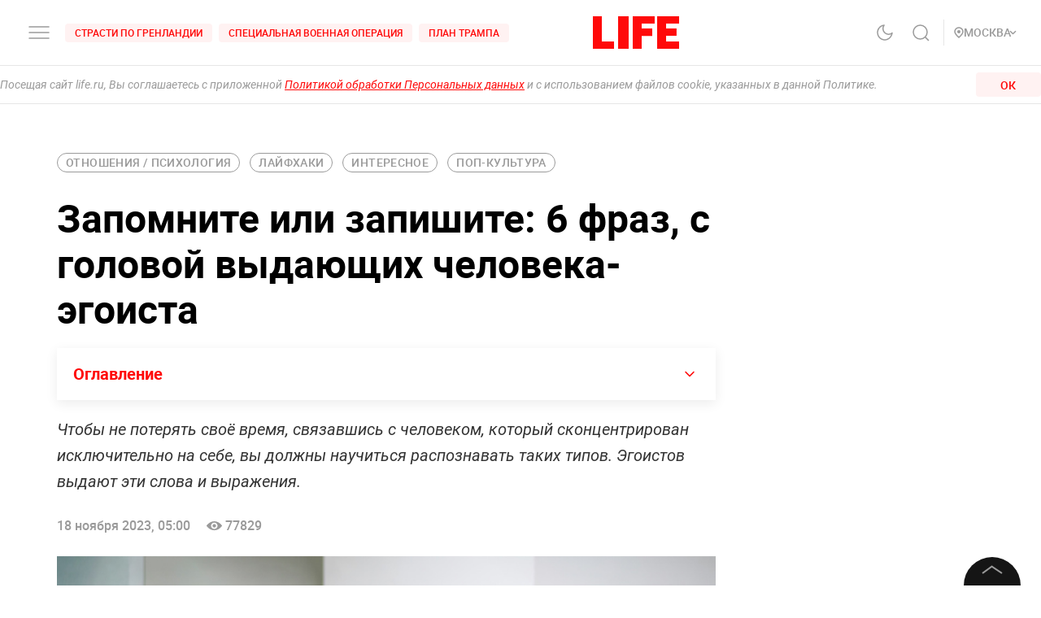

--- FILE ---
content_type: text/html; charset=utf-8
request_url: https://life.ru/p/1621405
body_size: 75019
content:
<!DOCTYPE html><html lang="ru" prefix="article: http://ogp.me/ns/article#"><head><meta name="theme-color" content="#fa0a0a"/><meta name="yandex-tableau-widget" content="logo=https://life.ru/logo-white.png, color=#fa0a0a"/><meta name="robots" content="noyaca"/><meta name="robots" content="max-image-preview:large"/><link rel="manifest" href="/manifest.json"/><link rel="icon" type="image/png" sizes="16x16" href="/favicon-16х16.png"/><link rel="icon" type="image/png" sizes="32x32" href="/favicon-32х32.png"/><link rel="icon" type="image/png" sizes="96x96" href="/favicon-96х96.png"/><link rel="apple-touch-icon" sizes="57x57" href="/appletouch/apple-icon-57х57.png"/><link rel="apple-touch-icon" sizes="60x60" href="/appletouch/apple-icon-60х60.png"/><link rel="apple-touch-icon" sizes="72x72" href="/appletouch/apple-icon-72х72.png"/><link rel="apple-touch-icon" sizes="76x76" href="/appletouch/apple-icon-76х76.png"/><link rel="apple-touch-icon" sizes="114x114" href="/appletouch/apple-icon-114х114.png"/><link rel="apple-touch-icon" sizes="120x120" href="/appletouch/apple-icon-120х120.png"/><link rel="apple-touch-icon" sizes="144x144" href="/appletouch/apple-icon-144х144.png"/><link rel="apple-touch-icon" sizes="152x152" href="/appletouch/apple-icon-152х152.png"/><link rel="apple-touch-icon" sizes="180x180" href="/appletouch/apple-icon-180х180.png"/><link rel="preconnect" href="//googletagmanager.com"/><link rel="preconnect" href="//widget.sparrow.ru"/><link rel="preconnect" href="//jsn.24smi.net/smi.js"/><link rel="preconnect" href="//criteo.net" crossorigin="true"/><link rel="preconnect" href="//criteo.com" crossorigin="true"/><link rel="preconnect" href="//googlesyndication.com" crossorigin="true"/><link rel="preconnect" href="//yandex.ru" crossorigin="true"/><link rel="preconnect" href="//smi2.ru" crossorigin="true"/><script>window.Ya||(window.Ya={}),window.yaContextCb=window.yaContextCb||[],window.Ya.adfoxCode||(window.Ya.adfoxCode={}),window.Ya.headerBidding||(window.Ya.headerBidding={}),window.Ya.adfoxCode.hbCallbacks||(window.Ya.adfoxCode.hbCallbacks=[]),window.YaHeaderBiddingSettings={biddersMap:{myTarget:"2244062",buzzoola:"3253346",mediasniper:"2247221",sape:"1856959",otm:"2285346",adfox_adsmart:"2289488",videonow:"2722793",betweenDigital:"2856600",getintent:"3176848","adfox_yandex_adplay-adv":"3333661"},syncPixels:[{bidder:"sape",pixels:["https://acint.net/cmatch/?dp=14&pi=1647869"]}],adUnits:[],timeout:1e3},(()=>{class e{constructor(e,t){this.props=e,this.id=`${this.props.containerId}-${t}`,this.inited=!1}_init(){const{ownerId:e,targets:t=[],sizes:s=[],bids:i=[],type:o,codeType:n,platform:d,isProd:a=!1}=this.props;let{params:r,sendEvent:l=null,reinitOnCloseTimeout:c=null,reinitOnStubTimeout:p=null,creationTimeout:h=null}=this.props;const{yaContextCb:u}=window,m=t.filter((e=>"url"!==e.name)).map((e=>{let t="string"==typeof e.aliases?e.aliases:e.aliases.map((e=>e)).join(":");switch(t=t.replace(/-/g,""),e.name){case"Категории":return{puid1:t};case"Подкатегории":return{puid2:t};case"Раздел":return{puid3:t};case"Тэги":return{puid4:t};default:return null}})).filter(Boolean);for(const e of m)Object.assign(r,e);let g={ownerId:e,containerId:this.id,params:r,onRender:()=>{l&&(a||console.log("sendEvent View",this.id),l("banner_view"))},onError:e=>{console.log("onError",e)},onStub:()=>{a||console.log("onStub",this.id),p&&(a||console.log("reinitOnStubTimeout",this.id,p),setTimeout((()=>{a||console.log("reinitOnStubTriggered",this.id),Ya.adfoxCode.reload(this.id)}),p))},onLoad:e=>{a||console.log("onLoad",this.id,e)},onClose:()=>{this.inited=!1,l&&(a||console.log("sendEvent close",this.id),l("banner_close")),c&&(a||console.log("reinitOnCloseTimeout",this.id,c),setTimeout((()=>{a||console.log("reinitOnCloseTriggered",this.id),Ya.adfoxCode.reload(this.id)}),c))}},y={code:this.id,sizes:s,bids:i};o&&(g.type=o),n&&(y.codeType=n),d&&(g.platform=d),setTimeout((()=>{Ya.headerBidding.pushAdUnits&&Ya.headerBidding.pushAdUnits([y]),u.push((function(){Ya.adfoxCode.create(g)}))}),h),this.inited=!0}_getInited(){return this.inited}refreshAd(){try{Ya.adfoxCode.reload(this.id)}catch(e){console.error("refreshAd Err",e)}}}window.adManagerYa=new class{constructor(){if(this.counter=0,this.adSlots=[],!document.getElementById("ya-ads-script")){const e=document,t=e.createElement("script");t.async=!0,t.id="ya-ads-script",t.src="https://yandex.ru/ads/system/context.js";const s=e.getElementsByTagName("script")[0];s.parentNode.insertBefore(t,s)}if(!document.getElementById("ya-ads-bids-script")){const e=document,t=e.createElement("script");t.async=!0,t.id="ya-ads-bids-script",t.src="https://yandex.ru/ads/system/header-bidding.js";const s=e.getElementsByTagName("script")[0];s.parentNode.insertBefore(t,s)}if(!document.getElementById("ya-ads-sdk")){const e=document,t=e.createElement("script");t.async=!0,t.id="ya-ads-sdk",t.type="text/javascript",t.src="https://yandex.ru/ads/system/adsdk.js";const s=e.getElementsByTagName("script")[0];s.parentNode.insertBefore(t,s)}}createSlot(t){const s=new e(t,this.counter);return s&&this.adSlots.push(s),this.counter+=1,s}removeSlotById(e){const t=this.adSlots.length;this.adSlots=this.adSlots.filter((t=>t.id!==e)),this.adSlots.length===t&&console.error("id of removing ad is not found")}getSlotById(e){return this.adSlots.find((t=>t.id===e))}}})();</script><script async="">function cacheFonts(o,t){if(!window.FontFace||!o||0===o.length)return;const e=o.map((o=>{const t={display:"swap",style:"normal"};let e;return o.indexOf("roboto")>-1?e="Roboto":o.indexOf("life")>-1&&(e="Life"),o.indexOf("roboto-regular")>-1?t.weight="normal":o.indexOf("roboto-medium")>-1?t.weight="500":o.indexOf("roboto-bold")>-1?t.weight="700":o.indexOf("roboto-black")>-1?t.weight="900":o.indexOf("life-bold")>-1&&(t.weight="700"),{name:e,options:t,url:`url(/${o})`}})).map((o=>new window.FontFace(o.name,o.url,o.options)));if(window.__fontsCached)e.forEach((o=>{document.fonts.add(o)}));else{const n=e.map((async o=>{try{return document.fonts.add(await o.load()),o.loaded}catch(o){console.error(o)}}));Promise.all(n).then((()=>{window.localStorage.setItem(t,JSON.stringify(o))}),(o=>{console.error("failed loading fonts",o)}))}}function isFontsCached(o,t){const e=function(){const o="test";try{return localStorage.setItem(o,o),localStorage.removeItem(o),!0}catch(o){return!1}}()&&JSON.parse(localStorage.getItem(t));let n=!1;o&&o.length>0&&e&&e.length>0?(o.length!==e.length?n=!0:o.forEach((o=>{-1===e.indexOf(o)&&(n=!0)})),n&&localStorage.removeItem(t)):n=!0,window.__fontsCached=!n}const fonts=["fonts/roboto-black-webfont.woff2","fonts/roboto-italic-webfont.woff2","fonts/roboto-bold-webfont.woff2","fonts/roboto-medium-webfont.woff2","fonts/roboto-regular-webfont.woff2","fonts/space_mono_life-bold-webfont.woff2"];isFontsCached(fonts,"__fontsCached"),cacheFonts(fonts,"__fontsCached");</script><script>window._startDate=1*new Date,document.addEventListener("DOMContentLoaded",(t=>{console.log("### DOMContentLoaded",1*new Date-window._startDate)})),window.dataLayer=window.dataLayer||[],window.dataLayer.push({"gtm.start":window._startDate,event:"gtm.js"});</script><meta charSet="utf-8"/><meta name="viewport" content="user-scalable=no, initial-scale=1, maximum-scale=1, minimum-scale=1, width=device-width, height=device-height, shrink-to-fit=no"/><title>Запомните или запишите: 6 фраз, с головой выдающих человека-эгоиста </title><meta name="description" content="Чтобы не потерять своё время, связавшись с человеком, который сконцентрирован исключительно на себе, вы должны научиться распознавать таких типов. Эгоистов выдают эти слова и выражения. "/><link rel="canonical" href="https://life.ru/p/1621405"/><link rel="amphtml" href="https://life.ru/p/1621405/amp"/><link rel="preload" href="https://static.life.ru/publications/2023/11/17/42849643150.63245.jpg" as="image"/><meta name="facebook-domain-verification" content="u0kbnzj6of8zw3rl7rxoltff6krmu4"/><meta property="og:site_name" content="Life.ru"/><meta property="og:title" content="Запомните или запишите: 6 фраз, с головой выдающих человека-эгоиста "/><meta property="og:url" content="https://life.ru/p/1621405"/><meta property="og:locale" content="ru_RU"/><meta property="og:image" content="https://static.life.ru/publications/2023/11/17/42849643150.63245.jpg"/><meta property="og:image:width" content="1200"/><meta property="og:image:height" content="675"/><meta property="og:type" content="article"/><meta property="og:description" content="Чтобы не потерять своё время, связавшись с человеком, который сконцентрирован исключительно на себе, вы должны научиться распознавать таких типов. Эгоистов выдают эти слова и выражения. "/><meta property="fb:pages" content="190542150967819"/><meta property="fb:app_id" content="547377158772591"/><meta name="twitter:site" content="@LifeislifeRu"/><meta name="twitter:title" content="Запомните или запишите: 6 фраз, с головой выдающих человека-эгоиста "/><meta name="twitter:card" content="summary_large_image"/><meta property="vk:image" content="https://static.life.ru/publications/2023/11/17/42849643150.63245.jpg"/><meta name="life:post_path" content="publications/6557245bea4e57001247301a"/><meta property="ya:ovs:adult" content="false"/><meta property="ya:ovs:upload_date" content="2023-11-18T08:00:00+03:00"/><meta property="article:author" content="https://www.facebook.com/lifenews.ru/"/><meta property="article:publisher" content="https://www.facebook.com/lifenews.ru/"/><meta property="article:published_time" content="2023-11-18T08:00:00+03:00"/><script type="application/ld+json">{"@context":"https://schema.org/","@type":"NewsMediaOrganization","@id":"LifeOrganization","name":"LIFE","description":"Cобытия и новости 24 часа в сутки: эксклюзивные расследования, оригинальные фото и видео, «живые» истории, топовые эксперты, онлайн трансляции со всей планеты и горячие тренды соцмедиа и блогов.","logo":{"@context":"http://schema.org","@type":"ImageObject","url":"https://life.ru/img/logo.png","height":60,"width":159},"url":"https://life.ru","masthead":"https://life.ru/about","foundingDate":"2009-09-01","address":{"@context":"http://schema.org","@type":"PostalAddress","streetAddress":"Бумажный проезд, 14, стр. 2","postalCode":"127015","addressLocality":"Москва","addressCountry":"Россия"},"telephone":"+7 495 663-38-11 ","email":"info@life.ru","sameAs":["https://ru.wikipedia.org/wiki/Life_(%D0%B8%D0%BD%D1%82%D0%B5%D1%80%D0%BD%D0%B5%D1%82-%D0%B8%D0%B7%D0%B4%D0%B0%D0%BD%D0%B8%D0%B5)","https://www.facebook.com/lifenews.ru/","https://twitter.com/lifenews_ru","https://www.instagram.com/lifenews_ru/","https://vk.com/life","https://t.me/lifenews","https://ok.ru/lifenews","https://www.youtube.com/channel/UCVSw9pZrmStZAgQQSz5RQKA","https://www.youtube.com/channel/UC3wf1pcRkwV-NvUpBfHovPw"]}</script><script type="application/ld+json">{"@context":"https://schema.org","@type":"ItemList","description":"Cобытия и новости 24 часа в сутки: эксклюзивные расследования, оригинальные фото и видео, «живые» истории, топовые эксперты, онлайн трансляции со всей планеты и горячие тренды соцмедиа и блогов.","itemListOrder":"http://schema.org/ItemListUnordered","mainEntityOfPage":"https://life.ru/","name":" \"Life.ru\" - информационный портал","url":"https://life.ru/"}</script><script type="application/ld+json">{"@context":"https://schema.org","@type":"SiteNavigationElement","url":["https://life.ru/t/novyygod","https://life.ru/t/putin-v-indii","https://life.ru/t/delo-mindicha","https://life.ru/t/sammit-v-budapeshte","https://life.ru/t/putin","https://life.ru/t/edinyy-den-golosovaniya-edg","https://life.ru/t/prigovor-gucul","https://life.ru/t/samoubiystvo-starovoyta","https://life.ru/t/magnitnye-buri-segodnya","https://life.ru/t/magnitnye-buri-segodnya","https://life.ru/s/rassledovaniya","https://life.ru/special","https://life.ru/video","https://life.ru/c/avto","https://life.ru/c/ekonomika","https://life.ru/c/nauka-i-tehnologii","https://life.ru/c/criminal","https://life.ru/c/istoriya","https://life.ru/c/politika","https://life.ru/t/vmire","https://life.ru/c/pop-kultura-i-razvlecheniya/znamenitosti"]}</script><script type="application/ld+json">{"@context":"https://schema.org/","@type":"NewsArticle","description":"Чтобы не потерять своё время, связавшись с человеком, который сконцентрирован исключительно на себе, вы должны научиться распознавать таких типов. Эгоистов выдают эти слова и выражения. ","articleBody":"Слово \"эгоизм\"‎ зачастую имеет отрицательную коннотацию. Однако нужно понимать, что любой здоровый человек, по сути своей, эгоист. Мы все стремимся закрыть потребности, а любое наше действие или взаимодействие с людьми направлено на удовлетворение личных желаний. Главное — соблюдать меру. От здорового порыва заботы о себе ещё никто не умирал, но иногда всё же чрезмерное самолюбие сильно вредит личным взаимоотношениям. Дружить, работать с таким индивидом становится очень сложно, ведь он игнорирует просьбы окружающих, не думает о том, чтобы они чувствовали себя комфортно. Эгоисту все должны. Он будет постоянно напоминать об этом людям, упрекать их в том, что те не выполняют своих обязательств. Такой индивид может прийти к начальнику, потребовать повышения, ссылаясь на то, что он не щадит себя на работе, старается изо всех сил, хотя это так только по его мнению. \"Если бы не я, ничего бы не было\". Такие слова можно услышать от человека, чрезмерно зацикленного на собственной персоне. Причём неважно, чем вы занимаетесь: жарите шашлык у озера или подсчитываете эффективность проекта в конце месяца. Главную роль в пьесе эгоист всегда отводит себе. А ещё такому человеку сложно радоваться достижениям других людей — им кажется, что это незаслуженная победа. Кажется, что этими словами он занижает свою значимость, но на самом деле это не так. Наоборот, подобные фразы могут сигнализировать, что человек ставит себя в оппозицию по отношению к большинству людей, которые восхваляют себя и личные навыки. А это как раз и есть признак того, что он ориентирован, скорее всего, исключительно на себя. Они всегда трактуют такого рода отзывы, даже если речь идёт об обсуждении проекта, как личный выпад. Им сложно принять тот факт, что работу, которую они провели, можно сделать ещё лучше. Поэтому эгоисты часто обижаются, когда их действия критикуют, и в штыки воспринимают любые предложения что-то исправить. С помощью этой фразы эгоистичный человек озвучивает свои желания, предпочтения. Ему кажется, что окружающие должны выполнять всё, что он скажет, делать только так, как он задумал. Так, например, человек может отзываться о тех, кто работает в сфере услуг. Предвзятое отношение к другим людям по косвенным признакам — их работе, увлечениям, социальному статусу и прочим — тоже способ противопоставления себя другим. А неуважение к представителям какой-либо \"недостойной\" его белых ручек работы — прямой признак высокомерия и нездорового эгоизма.","image":[{"@context":"http://schema.org","@type":"ImageObject","url":"https://static.life.ru/publications/2023/11/17/42849643150.63245.jpg"}],"mainEntityOfPage":{"@type":"WebPage","@id":"6557245bea4e57001247301a"},"url":"https://life.ru/p/1621405","identifier":"6557245bea4e57001247301a","inLanguage":"ru","dateModified":"2025-12-11T15:14:39+03:00","datePublished":"2023-11-18T08:00:00+03:00","headline":"Запомните или запишите: 6 фраз, с головой выдающих человека-эгоиста ","author":[{"@type":"Person","name":"Елизавета Терешкова"}],"about":[{"@type":"Thing","name":"Интересное"},{"@type":"Thing","name":"Поп-культура"},{"@type":"Thing","name":"Отношения / Психология"},{"@type":"Thing","name":"Лайфхаки"},{"@type":"Thing","name":"Wow"}],"publisher":{"@id":"LifeOrganization"},"copyrightHolder":{"@id":"LifeOrganization"},"sourceOrganization":{"@id":"LifeOrganization"}}</script><script type="application/ld+json" id="BreadcrumbList">{"@context":"https://schema.org","@type":"BreadcrumbList","itemListElement":[{"@type":"ListItem","position":1,"item":{"@id":"https://life.ru/s/wow","name":"Wow"}},{"@type":"ListItem","position":2,"item":{"@id":"https://life.ru/c/interesnoe","name":"Интересное"}}]}</script><meta name="next-head-count" content="34"/><link rel="preload" href="/_next/static/css/d8c72b25e3fcdff6ea28.css" as="style"/><link rel="stylesheet" href="/_next/static/css/d8c72b25e3fcdff6ea28.css" data-n-g=""/><link rel="preload" href="/_next/static/css/715c2efd20cbeca0d053.css" as="style"/><link rel="stylesheet" href="/_next/static/css/715c2efd20cbeca0d053.css" data-n-g=""/><link rel="preload" href="/_next/static/css/fb0e5997a71aef1c7929.css" as="style"/><link rel="stylesheet" href="/_next/static/css/fb0e5997a71aef1c7929.css" data-n-g=""/><link rel="preload" href="/_next/static/css/16abec2a86d7b7c8ba1e.css" as="style"/><link rel="stylesheet" href="/_next/static/css/16abec2a86d7b7c8ba1e.css" data-n-p=""/><link rel="preload" href="/_next/static/css/da4a7642a96b3df9d9ac.css" as="style"/><link rel="stylesheet" href="/_next/static/css/da4a7642a96b3df9d9ac.css" data-n-p=""/><link rel="preload" href="/_next/static/css/58da394ffde88521698d.css" as="style"/><link rel="stylesheet" href="/_next/static/css/58da394ffde88521698d.css"/><link rel="preload" href="/_next/static/css/12fa4f24cd4e073d39a0.css" as="style"/><link rel="stylesheet" href="/_next/static/css/12fa4f24cd4e073d39a0.css"/><link rel="preload" href="/_next/static/css/e7ac04be5cd135c84361.css" as="style"/><link rel="stylesheet" href="/_next/static/css/e7ac04be5cd135c84361.css"/><link rel="preload" href="/_next/static/css/7eeaed2129162fd8e13c.css" as="style"/><link rel="stylesheet" href="/_next/static/css/7eeaed2129162fd8e13c.css"/><noscript data-n-css=""></noscript><link rel="preload" href="/_next/static/chunks/2876.19200878f1e3d83fb277.js" as="script"/><link rel="preload" href="/_next/static/chunks/4728.d8614d648957d7ed596c.js" as="script"/><link rel="preload" href="/_next/static/chunks/framework-35f84af7e2212c59cfbb.js" as="script"/><link rel="preload" href="/_next/static/chunks/6261.0b6126d5cd9a6cc15595.js" as="script"/><link rel="preload" href="/_next/static/chunks/8466.59d7e971a0aaef084f09.js" as="script"/><link rel="preload" href="/_next/static/chunks/8297.773b90408a5d79a800cd.js" as="script"/><link rel="preload" href="/_next/static/chunks/main-fe88cc10b86694b9d244.js" as="script"/><link rel="preload" href="/_next/static/chunks/webpack-be2af6a8d7237702716b.js" as="script"/><link rel="preload" href="/_next/static/chunks/framework-35f84af7e2212c59cfbb.js" as="script"/><link rel="preload" href="/_next/static/chunks/app-other-316b621f6bc5ca7dfa36.js" as="script"/><link rel="preload" href="/_next/static/chunks/4597-b8f59337994906f27318.js" as="script"/><link rel="preload" href="/_next/static/chunks/1290-ca226091c9736af61040.js" as="script"/><link rel="preload" href="/_next/static/chunks/8822-4c20be007c5fa0898ae5.js" as="script"/><link rel="preload" href="/_next/static/chunks/4172-5b6a5b82dba9d2c1e3a1.js" as="script"/><link rel="preload" href="/_next/static/chunks/7916-91b4d6b3c18e72936e80.js" as="script"/><link rel="preload" href="/_next/static/chunks/8191-b81e9872a7a1e2b1464b.js" as="script"/><link rel="preload" href="/_next/static/chunks/4125-bffef1e71c03a48567f8.js" as="script"/><link rel="preload" href="/_next/static/chunks/5773-a929b706d8d2b6b3e895.js" as="script"/><link rel="preload" href="/_next/static/chunks/33-2ca0e95b4c8f6f03613b.js" as="script"/><link rel="preload" href="/_next/static/chunks/4487-e663422bbb62c9644b09.js" as="script"/><link rel="preload" href="/_next/static/chunks/9928-253bcc178e010e577c09.js" as="script"/><link rel="preload" href="/_next/static/chunks/pages/_app-84e6901a36acb40fddf6.js" as="script"/><link rel="preload" href="/_next/static/chunks/8781-8ba24324f6cb0370b131.js" as="script"/><link rel="preload" href="/_next/static/chunks/2855-b7b8eade9c4ff019066d.js" as="script"/><link rel="preload" href="/_next/static/chunks/6310-3916d4e172fba1851422.js" as="script"/><link rel="preload" href="/_next/static/chunks/7737-e7e742c64c7f5db009a9.js" as="script"/><link rel="preload" href="/_next/static/chunks/6715-0d38b5178741fd8aa773.js" as="script"/><link rel="preload" href="/_next/static/chunks/824-8b8e0869c320857de1dc.js" as="script"/><link rel="preload" href="/_next/static/chunks/1515-5aa6bb77525f2a8d4d7a.js" as="script"/><link rel="preload" href="/_next/static/chunks/8029-0bb016e86b31bbc726c7.js" as="script"/><link rel="preload" href="/_next/static/chunks/6690-6c152465e54c4f0aec85.js" as="script"/><link rel="preload" href="/_next/static/chunks/8159-755ef3272fcad8dc8847.js" as="script"/><link rel="preload" href="/_next/static/chunks/pages/p/%5Bid%5D-7d25ca05a4ad70725127.js" as="script"/><style data-styled="" data-styled-version="6.1.8">.efqgxu{display:grid;background-color:var(--color-white);width:100%;max-width:100vw;border-bottom:1px solid rgba(128, 128, 128, 0.20);position:sticky;z-index:31;top:-1px;}/*!sc*/
.gngEcq{display:grid;margin:0 auto;height:80px;width:100%;max-width:calc(100vw - 64px);grid-template-columns:1fr 1fr 1fr;justify-content:space-between;}/*!sc*/
@media only screen and (max-width:1920px){.gngEcq{max-width:calc(100vw - 64px);}.gngEcq:active{opacity:1;}}/*!sc*/
@media only screen and (max-width:1199px){.gngEcq{max-width:648px;width:100%;}.gngEcq:active{opacity:1;}}/*!sc*/
@media only screen and (max-width:1024px){.gngEcq{max-width:calc(100vw - 64px);}.gngEcq:active{opacity:1;}}/*!sc*/
@media only screen and (max-width:575px){.gngEcq{max-width:calc(100vw - 64px);height:60px;}.gngEcq:active{opacity:1;}}/*!sc*/
@media only screen and (max-width:428px){.gngEcq{max-width:calc(100vw - 38px);}.gngEcq:active{opacity:1;}}/*!sc*/
@media only screen and (max-width:375px){.gngEcq{max-width:343px;}.gngEcq:active{opacity:1;}}/*!sc*/
.LdVjw{display:grid;grid-template-columns:repeat(2, max-content);grid-column-gap:16px;align-content:center;}/*!sc*/
.hvrCWL{cursor:pointer;}/*!sc*/
.eRIquA{display:grid;grid-template-columns:repeat(3, max-content);grid-column-gap:8px;align-content:center;}/*!sc*/
@media only screen and (max-width:1199px){.eRIquA{display:none;}.eRIquA:active{opacity:1;}}/*!sc*/
.eTgzJm{display:grid;width:fit-content;grid-template-columns:1fr auto;align-items:center;}/*!sc*/
.dPtSwU{display:grid;justify-content:center;align-content:center;}/*!sc*/
.jWvAqt{display:grid;grid-template-columns:repeat(4, max-content);grid-column-gap:12px;justify-content:end;align-content:center;}/*!sc*/
@media only screen and (max-width:1199px){.jWvAqt{grid-template-columns:max-content max-content;}.jWvAqt:active{opacity:1;}}/*!sc*/
.cGrOBP{height:100%;width:1px;border-right:1px solid rgba(128, 128, 128, 0.20);}/*!sc*/
@media only screen and (max-width:1199px){.cGrOBP{display:none;}.cGrOBP:active{opacity:1;}}/*!sc*/
.kGMqjy{display:grid;justify-content:end;align-content:center;}/*!sc*/
@media only screen and (max-width:1199px){.kGMqjy{display:none;}.kGMqjy:active{opacity:1;}}/*!sc*/
.tLViP{display:grid;width:100%;align-items:center;}/*!sc*/
.ikrYrx{display:grid;background-color:var(--color-white);width:100%;position:absolute;top:80px;}/*!sc*/
@media only screen and (max-width:575px){.ikrYrx{top:60px;}.ikrYrx:active{opacity:1;}}/*!sc*/
.ebNXgk{display:grid;grid-area:banner;}/*!sc*/
data-styled.g1[id="Grid-sc-gapd4e-0"]{content:"efqgxu,gngEcq,LdVjw,hvrCWL,eRIquA,eTgzJm,dPtSwU,jWvAqt,cGrOBP,kGMqjy,tLViP,ikrYrx,ebNXgk,"}/*!sc*/
.bxNvXW{font-size:12px;line-height:15px;font-weight:500;cursor:pointer;color:var(--color-red);text-transform:uppercase;background-color:var(--color-red-5);border-radius:4px;width:fit-content;}/*!sc*/
.bxNvXW:hover{color:var(--color-white);}/*!sc*/
.bxNvXW:hover svg path{stroke:var(--color-white);}/*!sc*/
.bxNvXW:hover svg rect{fill:var(--color-white);}/*!sc*/
.bxNvXW:active{color:var(--color-white);}/*!sc*/
.bxNvXW:active svg path{stroke:var(--color-white);}/*!sc*/
.bxNvXW svg path{stroke:var(--color-red);}/*!sc*/
.bxNvXW:hover{background-color:var(--color-red-80);}/*!sc*/
.bxNvXW:active{background-color:var(--color-gray-dark);}/*!sc*/
.hsXNIO{font-size:14px;line-height:20px;font-weight:500;cursor:pointer;color:var(--color-gray-medium);display:flex;gap:8px;align-items:center;text-transform:uppercase;}/*!sc*/
.hsXNIO:hover{color:var(--color-red);}/*!sc*/
.hsXNIO:hover svg path{stroke:var(--color-red);}/*!sc*/
.hsXNIO:hover svg rect{fill:var(--color-red);}/*!sc*/
.hsXNIO svg path{stroke:var(--color-gray-medium);}/*!sc*/
data-styled.g2[id="StyledText-sc-1i5sxa9-0"]{content:"bxNvXW,hsXNIO,"}/*!sc*/
.kHCFjL{display:block;cursor:pointer;color:var(--color-red);padding:4px 12px;}/*!sc*/
.kHCFjL:hover{color:var(--color-white);}/*!sc*/
data-styled.g3[id="StyledLink-sc-1wu5ik4-0"]{content:"kHCFjL,"}/*!sc*/
</style></head><body><noscript><iframe src="https://www.googletagmanager.com/ns.html?id=GTM-PP6FH3W" height="0" width="0" style="display:none;visibility:hidden"></iframe><img src="https://mc.yandex.ru/watch/34662240" style="position:absolute;left:-9999px" alt=""/><img src="https://www.tns-counter.ru/V13a****life_ru/ru/UTF-8/tmsec=life_total/" width="1" height="1" alt=""/></noscript><div id="modal-root"></div><div id="__next"><div class="CommonLayout_wrapper__2H1ME nonBrand"><div id="app-scroll-trigger" style="position:absolute;left:0;top:150vh"></div><div class="styles_root__kqnU_ styles_root__3qXe-" style="display:flex"></div><div class="CommonLayout_root__3Kkv6"><div class="Grid-sc-gapd4e-0 efqgxu"><div class="Grid-sc-gapd4e-0 gngEcq"><div class="Grid-sc-gapd4e-0 LdVjw"><div class="Grid-sc-gapd4e-0 hvrCWL"><svg class="styles_burger__yMpyC burger_button" width="32" height="32" viewBox="0 0 32 32" fill="none" xmlns="http://www.w3.org/2000/svg"><path d="M4 16h24M4 23h24M4 9h24" stroke="#9A9A9A" stroke-width="1.5" stroke-linecap="round"></path></svg></div><div class="Grid-sc-gapd4e-0 eRIquA"><span class="StyledText-sc-1i5sxa9-0 bxNvXW header_top_tag_1"><a href="https://life.ru/t/strasti-po-grenlandii" class="StyledLink-sc-1wu5ik4-0 kHCFjL"><div class="Grid-sc-gapd4e-0 eTgzJm styles_root__Gy5az"><span class="styles_textStyles__3XRmw">Страсти по Гренландии</span></div></a></span><span class="StyledText-sc-1i5sxa9-0 bxNvXW header_top_tag_2"><a href="https://life.ru/t/obostrenie-v-donbasse" class="StyledLink-sc-1wu5ik4-0 kHCFjL"><div class="Grid-sc-gapd4e-0 eTgzJm styles_root__Gy5az"><span class="styles_textStyles__3XRmw">Специальная военная операция</span></div></a></span><span class="StyledText-sc-1i5sxa9-0 bxNvXW header_top_tag_3"><a href="https://life.ru/t/plan-trampa" class="StyledLink-sc-1wu5ik4-0 kHCFjL"><div class="Grid-sc-gapd4e-0 eTgzJm styles_root__Gy5az"><span class="styles_textStyles__3XRmw">План Трампа</span></div></a></span></div></div><div class="Grid-sc-gapd4e-0 dPtSwU"><div class="styles_root__2bZ38"><a class="withReload" href="/"><svg id="main_logo" style="cursor:pointer;color:#FF0A0A" class="styles_logo__2Ld7h" width="106" height="40" viewBox="0 0 106 40" fill="none" xmlns="http://www.w3.org/2000/svg"><path clip-rule="evenodd" d="M11 0H0v40h26v-8.99H11V0zM31 40h13V0H31v40zM49 40h11V24.204h13V15l-13 .01V9l16-.01V0H49v40zM79 0v40h27v-8.99H90V24h12.895v-9H90V8.936h16V0H79z"></path></svg></a><div class="styles_content__2-bRZ styles_bottom__NMJNi styles_left__1ek2V"><p class="styles_root__8aOtz">Функционирует при финансовой поддержке Министерства цифрового развития, связи и массовых коммуникаций Российской Федерации</p></div></div></div><div class="Grid-sc-gapd4e-0 jWvAqt"><div class="styles_theme__1uqci"><svg width="32" height="32" viewBox="0 0 32 32" fill="none" xmlns="http://www.w3.org/2000/svg"><path d="M25 16.566c-.155 1.706-1.09 3.576-2.12 4.931a8.876 8.876 0 0 1-4.002 2.967 8.723 8.723 0 0 1-4.942.32 8.824 8.824 0 0 1-4.34-2.426 9.065 9.065 0 0 1-2.383-4.414 9.167 9.167 0 0 1 .314-5.027 9.012 9.012 0 0 1 2.916-4.071A8.78 8.78 0 0 1 15.05 7a7.102 7.102 0 0 0-1.331 4.691 7.069 7.069 0 0 0 2 4.439 6.846 6.846 0 0 0 4.363 2.035 6.812 6.812 0 0 0 4.612-1.354l.306-.245z" stroke="#9A9A9A" stroke-width="1.5" stroke-linecap="round" stroke-linejoin="round"></path></svg></div><svg class="styles_search__6-O_Z" width="32" height="32" viewBox="0 0 32 32" fill="none" xmlns="http://www.w3.org/2000/svg"><path d="M22 22l4 4m-2-10.5a8.5 8.5 0 1 1-17 0 8.5 8.5 0 0 1 17 0z" stroke="#9A9A9A" stroke-width="1.5"></path></svg><div class="Grid-sc-gapd4e-0 cGrOBP"></div><div class="Grid-sc-gapd4e-0 kGMqjy"><div class="Grid-sc-gapd4e-0 tLViP"><span class="StyledText-sc-1i5sxa9-0 hsXNIO"><svg class="styles_point__2IBiW" width="12" height="14" viewBox="0 0 12 14" fill="none" xmlns="http://www.w3.org/2000/svg"><path d="M6 13c3.313-2.863 5-5.3 5-7.127a4.811 4.811 0 0 0-1.464-3.446A5.067 5.067 0 0 0 6 1a5.067 5.067 0 0 0-3.536 1.427A4.811 4.811 0 0 0 1 5.873C1 7.701 2.688 10.076 6 13z" stroke="#9A9A9A" stroke-width="1.5" stroke-linecap="round" stroke-linejoin="round"></path><rect x="4" y="4" width="4" height="4" rx="2" fill="#9A9A9A"></rect></svg>Регион<svg width="5" height="10" class="styles_arrow__1QKgI styles_down__3hRVZ" viewBox="0 0 17 28" fill="none" xmlns="http://www.w3.org/2000/svg"><path d="M2 2l12 12L2 26" stroke="#D3D3D3" stroke-width="3"></path></svg></span></div></div></div></div><div class="Grid-sc-gapd4e-0 ikrYrx"></div></div><div class="CommonLayout_content__3WbZq"><div><div class="styles_root__2WhTB"><div class="styles_fullWidthContainer__3iEz8 indentRules_marginTop__2XCox"><div class="styles_root__kqnU_ styles_root__223Ht styles_max250__1o1bo styles_yaAds__2KPRI" style="display:flex"></div></div><div class="styles_article__2Degi styles_nonBrand__2smA3"><div class="styles_contentColumn__GVqzb styles_nonBrand__2smA3"><article class="container__life_global styles_root__2Y7Rc styles_nbpAds__1Lv3e"><div id="post-content-body articleBody_1621405" class="styles_container__2W5Rs"><div><header class="styles_header__CCaFw"><div class="styles_headerContainer__2B3H3"><div class="styles_itemWrap__1xl9u"><div class="styles_tagsWrapper__3G8dO styles_gradient__2SD0r"><ul class="styles_tags__12Ddt"><li class="styles_tagsItem__2LNjk"><a class="styles_tag__1D3vf styles_noBrand__3wLFc" href="/c/interesnoe/otnosheniya-psihologiya"><span>Отношения / Психология</span></a></li><li class="styles_tagsItem__2LNjk"><a class="styles_tag__1D3vf styles_noBrand__3wLFc" href="/c/interesnoe/lifehaki"><span>Лайфхаки</span></a></li><li class="styles_tagsItem__2LNjk"><a class="styles_tag__1D3vf styles_noBrand__3wLFc" href="/c/interesnoe"><span>Интересное</span></a></li><li class="styles_tagsItem__2LNjk"><a class="styles_tag__1D3vf styles_noBrand__3wLFc" href="/c/pop-kultura-i-razvlecheniya"><span>Поп-культура</span></a></li></ul></div></div><div class="styles_itemWrap__1xl9u"><h1 class="styles_title__1Tc08">Запомните или запишите: 6 фраз, с головой выдающих человека-эгоиста </h1></div><div class="styles_itemWrap__1xl9u"><details class="styles_details__2QTuS"><summary><strong>Оглавление</strong></summary><div class="styles_container__27bep"><div class="styles_h3__1i0UI">1. &quot;Вы обязаны&quot;</div><div class="styles_h3__1i0UI">2. &quot;Вы добились успеха благодаря мне&quot;</div><div class="styles_h3__1i0UI">3. &quot;Я плохой человек&quot;</div><div class="styles_h3__1i0UI">4. &quot;Не вижу оснований для критики&quot;</div><div class="styles_h3__1i0UI">5. &quot;Потому что я так хочу&quot;</div><div class="styles_h3__1i0UI">6. &quot;Это работа для бездарей&quot;</div></div></details></div><div class="styles_itemWrap__1xl9u"><p class="styles_subtitle__3I1PB">Чтобы не потерять своё время, связавшись с человеком, который сконцентрирован исключительно на себе, вы должны научиться распознавать таких типов. Эгоистов выдают эти слова и выражения. </p></div><div class="styles_itemWrap__1xl9u"><div class="styles_meta__3gXff"><div class="styles_metaItem__1aUkA">18 ноября 2023, 05:00</div><div class="styles_metaItem__1aUkA"><img src="/_next/static/images/viewers.image-5124be4a0f6b8f14ac56059aa9b8cc91.svg" alt=""/> <!-- -->77829</div></div></div></div><div class="styles_root__3MXhb styles_cover_media__dD_Y4"><img alt=" Обложка © Shutterstock" _id="65572fc92e9be80012c52fbd" name="42849643150.63245.jpg" height="675" class="styles_element__ggnUE" src="https://static.life.ru/publications/2023/11/17/42849643150.63245-900x.jpeg" loading="eager"/></div><div class="styles_itemWrap__1xl9u"><div class="styles_coverTitle__NT8Em"><p> Обложка © Shutterstock</p></div></div></header><div class="styles_visibilitySensor__3ngjU"></div></div><div></div><div class="indentRules_block__iwiZV styles_text__3IVkI"><p>Слово "эгоизм"‎ зачастую имеет отрицательную коннотацию. Однако нужно понимать, что любой здоровый человек, по сути своей, эгоист. Мы все стремимся закрыть потребности, а любое наше действие или взаимодействие с людьми направлено на удовлетворение личных желаний. Главное — соблюдать меру. От здорового порыва заботы о себе ещё никто не умирал, но иногда всё же чрезмерное самолюбие сильно вредит личным взаимоотношениям. Дружить, работать с таким индивидом становится очень сложно, ведь он игнорирует просьбы окружающих, не думает о том, чтобы они чувствовали себя комфортно.</p></div><h3 style="letter-spacing:normal" id="1-vy-obyazany" class="Text_root__1rV-_ Text_size-big-s__2WGEV Text_color-black__eOYaI Text_textAlign-left__3gMUE Text_whiteSpace-normal__1ATx6 Text_fontWeight-bold__yEdXP Text_textTransform-none__XTjFr Text_fontType-roboto__3Nq6M indentRules_block__iwiZV styles_heading__2mJ-- styles_h2__1z6bR"><p>1. "Вы обязаны"</p></h3><div class="indentRules_block__iwiZV"><div class="styles_image__1iW6g"><div class="styles_root__3MXhb"><img alt="Эта фраза выдаёт в человеке неисправимого эгоиста. Фото © Freepik / Drazen Zigic" _id="655729ec2e9be80012c52fa3" mimeType="image/jpeg" src="https://static.life.ru/publications/2023/11/17/1016369321338.1044-900x.jpeg" loading="lazy" class="styles_element__ggnUE"/></div></div><div class="styles_description__3MXZh"><p>Эта фраза выдаёт в человеке неисправимого эгоиста. Фото © Freepik / <a href="https://ru.freepik.com/free-photo/displeased-candidate-discussing-about-his-resume-with-human-resource-team-during-job-interview-in-the-office_26390675.htm" target="_blank" rel="noopener noreferrer">Drazen Zigic</a></p></div></div><div class="indentRules_block__iwiZV styles_text__3IVkI"><p>Эгоисту все должны. Он будет постоянно напоминать об этом людям, упрекать их в том, что те не выполняют своих обязательств. Такой индивид может прийти к начальнику, потребовать повышения, ссылаясь на то, что он не щадит себя на работе, старается изо всех сил, хотя это так только по его мнению.</p></div><div class="styles_root__kqnU_ styles_root__2PYv_ indentRules_fwBlock__1rq8k styles_yaAds__2B0gF" style="display:flex"></div><h3 style="letter-spacing:normal" id="2-vy-dobilis-uspeha-blagodarya-mne" class="Text_root__1rV-_ Text_size-big-s__2WGEV Text_color-black__eOYaI Text_textAlign-left__3gMUE Text_whiteSpace-normal__1ATx6 Text_fontWeight-bold__yEdXP Text_textTransform-none__XTjFr Text_fontType-roboto__3Nq6M indentRules_block__iwiZV styles_heading__2mJ-- styles_h2__1z6bR"><p>2. "Вы добились успеха благодаря мне"</p></h3><div class="indentRules_block__iwiZV styles_text__3IVkI"><p>"Если бы не я, ничего бы не было". Такие слова можно услышать от человека, чрезмерно зацикленного на собственной персоне. Причём неважно, чем вы занимаетесь: жарите шашлык у озера или подсчитываете эффективность проекта в конце месяца. Главную роль в пьесе эгоист всегда отводит себе. А ещё такому человеку сложно радоваться достижениям других людей — им кажется, что это незаслуженная победа.</p></div><div class="styles_root__kqnU_ styles_root__2PYv_ indentRules_fwBlock__1rq8k styles_yaAds__2B0gF" style="display:flex"></div><h3 style="letter-spacing:normal" id="3-ya-plohoj-chelovek" class="Text_root__1rV-_ Text_size-big-s__2WGEV Text_color-black__eOYaI Text_textAlign-left__3gMUE Text_whiteSpace-normal__1ATx6 Text_fontWeight-bold__yEdXP Text_textTransform-none__XTjFr Text_fontType-roboto__3Nq6M indentRules_block__iwiZV styles_heading__2mJ-- styles_h2__1z6bR"><p>3. "Я плохой человек"</p></h3><div class="indentRules_block__iwiZV"><div class="styles_image__1iW6g"><div class="styles_root__3MXhb"><img alt="Эгоисты при разговоре много говорят о себе, перебивают, переводят тему. Фото © Shutterstock" _id="65572b4c2e9be80012c52faf" mimeType="image/jpeg" src="https://static.life.ru/publications/2023/11/17/1424982851465.583-900x.jpeg" loading="lazy" class="styles_element__ggnUE"/></div></div><div class="styles_description__3MXZh"><p>Эгоисты при разговоре много говорят о себе, перебивают, переводят тему. Фото © Shutterstock</p></div></div><div class="indentRules_block__iwiZV styles_text__3IVkI"><p>Кажется, что этими словами он занижает свою значимость, но на самом деле это не так. Наоборот, подобные фразы могут сигнализировать, что человек ставит себя в оппозицию по отношению к большинству людей, которые восхваляют себя и личные навыки. А это как раз и есть признак того, что он ориентирован, скорее всего, исключительно на себя.</p></div><h3 style="letter-spacing:normal" id="4-ne-vizhu-osnovanij-dlya-kritiki" class="Text_root__1rV-_ Text_size-big-s__2WGEV Text_color-black__eOYaI Text_textAlign-left__3gMUE Text_whiteSpace-normal__1ATx6 Text_fontWeight-bold__yEdXP Text_textTransform-none__XTjFr Text_fontType-roboto__3Nq6M indentRules_block__iwiZV styles_heading__2mJ-- styles_h2__1z6bR"><p>4. "Не вижу оснований для критики"</p></h3><div class="indentRules_block__iwiZV styles_text__3IVkI"><p>Они всегда трактуют такого рода отзывы, даже если речь идёт об обсуждении проекта, как личный выпад. Им сложно принять тот факт, что работу, которую они провели, можно сделать ещё лучше. Поэтому эгоисты часто обижаются, когда их действия критикуют, и в штыки воспринимают любые предложения что-то исправить.</p></div><div class="styles_root__kqnU_ styles_root__2PYv_ indentRules_fwBlock__1rq8k styles_yaAds__2B0gF" style="display:flex"></div><h3 style="letter-spacing:normal" id="5-potomu-chto-ya-tak-hochu" class="Text_root__1rV-_ Text_size-big-s__2WGEV Text_color-black__eOYaI Text_textAlign-left__3gMUE Text_whiteSpace-normal__1ATx6 Text_fontWeight-bold__yEdXP Text_textTransform-none__XTjFr Text_fontType-roboto__3Nq6M indentRules_block__iwiZV styles_heading__2mJ-- styles_h2__1z6bR"><p>5. "Потому что я так хочу"</p></h3><div class="indentRules_block__iwiZV"><div class="styles_image__1iW6g"><div class="styles_root__3MXhb"><img alt="По этим фразам и словам можно определить настоящего эгоиста. Фото © Shutterstock" _id="655728a1808f3400130b2cbc" mimeType="image/jpeg" src="https://static.life.ru/publications/2023/11/17/103493116196.86507-900x.jpeg" loading="lazy" class="styles_element__ggnUE"/></div></div><div class="styles_description__3MXZh"><p>По этим фразам и словам можно определить настоящего эгоиста. Фото © Shutterstock</p></div></div><div class="indentRules_block__iwiZV styles_text__3IVkI"><p>С помощью этой фразы эгоистичный человек озвучивает свои желания, предпочтения. Ему кажется, что окружающие должны выполнять всё, что он скажет, делать только так, как он задумал.</p></div><div class="styles_root__kqnU_ styles_root__2PYv_ indentRules_fwBlock__1rq8k styles_yaAds__2B0gF" style="display:flex"></div><h3 style="letter-spacing:normal" id="6-eto-rabota-dlya-bezdarej" class="Text_root__1rV-_ Text_size-big-s__2WGEV Text_color-black__eOYaI Text_textAlign-left__3gMUE Text_whiteSpace-normal__1ATx6 Text_fontWeight-bold__yEdXP Text_textTransform-none__XTjFr Text_fontType-roboto__3Nq6M indentRules_block__iwiZV styles_heading__2mJ-- styles_h2__1z6bR"><p>6. "Это работа для бездарей"</p></h3><div class="indentRules_block__iwiZV styles_text__3IVkI"><p>Так, например, человек может отзываться о тех, кто работает в сфере услуг. Предвзятое отношение к другим людям по косвенным признакам — их работе, увлечениям, социальному статусу и прочим — тоже способ противопоставления себя другим. А неуважение к представителям какой-либо "недостойной" его белых ручек работы — прямой признак высокомерия и нездорового эгоизма.</p></div><div class="styles_bannerWrapper__1axtv"><div class="Grid-sc-gapd4e-0 ebNXgk"><a href="https://max.ru/lifenews"><picture><source media="(min-width: 1440px)" srcSet="https://static.life.ru/publications/2025/7/22/53580233712.86538.webp"/><source media="(min-width: 768px)" srcSet="https://static.life.ru/publications/2025/7/21/325628699946.334.webp"/><source media="(min-width: 365px)" srcSet="https://static.life.ru/publications/2025/7/21/57153463876.504715.webp"/><img class="styles_imageBanner__2z0-y" alt="BannerImage"/></picture></a></div></div><div class="style_root__cNV5a style_nonBrand__1aMaz indentRules_block__iwiZV"><div class="style_authors_header__iFIUC style_nonBrand__1aMaz"><div style="letter-spacing:normal;font-size:22px;line-height:22px" class="Text_root__1rV-_ Text_size-small__2ExLc Text_color-alto__2ejSP Text_textAlign-left__3gMUE Text_whiteSpace-normal__1ATx6 Text_fontWeight-medium__2bDOk Text_textTransform-none__XTjFr Text_fontType-roboto__3Nq6M">Авторы</div></div><div class="style_authors__2nEoo"><a class="styles_wrapper__1n2zF styles_link__36w8D styles_noBrand__CtNlq" href="/a/2953"><div class="styles_avatar_wrap__2qTjw"><span class="styles_avatar__2lZiM"><div class="styles_root__3MXhb styles_avatar__2lZiM"><img alt="Елизавета Терешкова" _id="6231fa15336e270012e39d20" name="1061355259953.7328.png" height="1224" class="styles_element__ggnUE" src="https://static.life.ru/publications/2022/3/16/1061355259953.7328-86x.jpeg" loading="lazy"/></div></span></div><div style="letter-spacing:normal" class="Text_root__1rV-_ Text_size-small__2ExLc Text_color-dusty-gray__jV_CA Text_textAlign-left__3gMUE Text_whiteSpace-normal__1ATx6 Text_fontWeight-medium__2bDOk Text_textTransform-none__XTjFr Text_fontType-roboto__3Nq6M styles_name__3-EwX">Елизавета Терешкова</div></a></div><div class="style_authors__2nEoo"></div></div><div class="indentRules_block__iwiZV"><div class="share"><div class="styles_buttonsWrapperCol__1lO_V"><a href="https://connect.ok.ru/offer?url=https://life.ru/p/1621405&amp;title=%D0%97%D0%B0%D0%BF%D0%BE%D0%BC%D0%BD%D0%B8%D1%82%D0%B5%20%D0%B8%D0%BB%D0%B8%20%D0%B7%D0%B0%D0%BF%D0%B8%D1%88%D0%B8%D1%82%D0%B5%3A%206%20%D1%84%D1%80%D0%B0%D0%B7%2C%20%D1%81%20%D0%B3%D0%BE%D0%BB%D0%BE%D0%B2%D0%BE%D0%B9%20%D0%B2%D1%8B%D0%B4%D0%B0%D1%8E%D1%89%D0%B8%D1%85%20%D1%87%D0%B5%D0%BB%D0%BE%D0%B2%D0%B5%D0%BA%D0%B0-%D1%8D%D0%B3%D0%BE%D0%B8%D1%81%D1%82%D0%B0%20&amp;imageUrl=https://static.life.ru/publications/2023/11/17/42849643150.63245.jpg&amp;utm_source=http://ok.ru&amp;utm_medium=social&amp;utm_campaign=share" class="styles_button__1WQ_T sharebutton_ok" target="_blank" rel="noopener noreferrer"><svg width="48" height="48" viewBox="0 0 48 48" fill="none" xmlns="http://www.w3.org/2000/svg"><path fill-rule="evenodd" clip-rule="evenodd" d="M28.809 19.2122C28.809 22.0001 26.5631 24.2728 23.8081 24.2728C21.0232 24.2728 18.7773 22.0001 18.7773 19.2122C18.7773 16.394 21.0532 14.1516 23.8081 14.1516C26.5631 14.1516 28.809 16.4243 28.809 19.2122ZM25.8744 19.1819C25.8744 18.0304 24.9461 17.091 23.8081 17.091C22.6403 17.091 21.712 18.0304 21.7419 19.1819C21.7419 20.3334 22.6702 21.2728 23.8081 21.2728C24.9461 21.2728 25.8744 20.3334 25.8744 19.1819Z" fill="#D3D3D3"></path><path d="M25.8145 28.394C26.8327 28.1516 27.8209 27.7576 28.7192 27.1819C29.408 26.7576 29.6176 25.8182 29.1684 25.1213C28.7492 24.4243 27.8209 24.2122 27.1321 24.6667C25.0958 25.9697 22.4307 25.9697 20.3944 24.6667C19.7057 24.2425 18.8073 24.4243 18.3582 25.1213C17.9689 25.8182 18.1785 26.7273 18.8672 27.1819C19.7656 27.7576 20.7538 28.1516 21.7719 28.394L18.987 31.2122C18.4181 31.7879 18.4181 32.7273 18.987 33.3031C19.2865 33.6061 19.6458 33.7273 20.0351 33.7273C20.4244 33.7273 20.7837 33.5758 21.0832 33.3031L23.8381 30.5152L26.5931 33.3031C27.1621 33.8788 28.0904 33.8788 28.6593 33.3031C29.2283 32.7273 29.2283 31.7879 28.6593 31.2122L25.8145 28.394Z" fill="#D3D3D3"></path><rect x="0.5" y="0.5" width="47" height="47" rx="23.5" stroke="#D3D3D3" fill="none"></rect></svg></a><a href="https://vk.com/share.php?url=https://life.ru/p/1621405&amp;title=Запомните или запишите: 6 фраз, с головой выдающих человека-эгоиста &amp;image=https://static.life.ru/publications/2023/11/17/42849643150.63245.jpg&amp;noparse=true&amp;utm_source=http://vk.com&amp;utm_medium=social&amp;utm_campaign=share" class="styles_button__1WQ_T sharebutton_vk" target="_blank" rel="noopener noreferrer"><svg width="48" height="48" viewBox="0 0 48 48" fill="none" xmlns="http://www.w3.org/2000/svg"><path d="M32.8939 28.51C32.8697 28.4618 32.8471 28.4219 32.8262 28.3899C32.4792 27.8132 31.8161 27.1053 30.8372 26.266L30.8166 26.2468L30.8062 26.2374L30.7957 26.2277C30.341 25.8369 30.0597 25.5741 29.9419 25.4396C29.7263 25.1833 29.678 24.9239 29.7959 24.6611C29.8791 24.4625 30.1917 24.0431 30.733 23.4024C31.0178 23.0628 31.2433 22.7907 31.4098 22.5856C32.6109 21.1121 33.1316 20.1705 32.9719 19.7604L32.9098 19.6646C32.8681 19.6069 32.7606 19.5541 32.5872 19.506C32.4134 19.458 32.1914 19.45 31.9206 19.482L28.9216 19.5012C28.8731 19.4853 28.8037 19.4867 28.7133 19.506C28.623 19.5253 28.5779 19.5349 28.5779 19.5349L28.5257 19.559L28.4843 19.5879C28.4495 19.607 28.4114 19.6406 28.3697 19.6887C28.3282 19.7366 28.2935 19.7928 28.2658 19.8568C27.9393 20.632 27.5681 21.3527 27.1515 22.019C26.8946 22.4162 26.6587 22.7605 26.4432 23.052C26.2281 23.3434 26.0476 23.5581 25.9019 23.6958C25.756 23.8335 25.6244 23.9439 25.5061 24.0273C25.388 24.1107 25.2979 24.1459 25.2355 24.133C25.173 24.1201 25.1141 24.1073 25.0583 24.0945C24.9612 24.0368 24.883 23.9584 24.8241 23.8591C24.765 23.7598 24.7252 23.6348 24.7043 23.4843C24.6836 23.3336 24.6714 23.2041 24.6679 23.0951C24.6646 22.9863 24.6661 22.8324 24.6732 22.6338C24.6804 22.4351 24.6836 22.3007 24.6836 22.2302C24.6836 21.9867 24.6888 21.7225 24.6991 21.4374C24.7096 21.1523 24.7181 20.9264 24.7252 20.76C24.7323 20.5934 24.7356 20.4172 24.7356 20.2314C24.7356 20.0456 24.7233 19.8999 24.6991 19.7942C24.6752 19.6886 24.6384 19.586 24.59 19.4866C24.5413 19.3874 24.4701 19.3105 24.3766 19.256C24.2829 19.2016 24.1664 19.1583 24.0277 19.1262C23.6598 19.0494 23.1912 19.0078 22.6218 19.0014C21.3307 18.9886 20.501 19.0655 20.1331 19.2321C19.9873 19.3025 19.8554 19.3986 19.7374 19.5203C19.6125 19.6613 19.595 19.7382 19.6853 19.7509C20.1018 19.8084 20.3968 19.9462 20.5703 20.164L20.6329 20.2794C20.6815 20.3627 20.7301 20.5101 20.7787 20.7215C20.8273 20.9329 20.8586 21.1667 20.8724 21.4228C20.907 21.8906 20.907 22.2909 20.8724 22.624C20.8376 22.9572 20.8048 23.2166 20.7735 23.4024C20.7422 23.5882 20.6953 23.7388 20.6329 23.8541C20.5703 23.9694 20.5287 24.0398 20.5079 24.0654C20.487 24.091 20.4697 24.1071 20.4559 24.1135C20.3656 24.1454 20.2718 24.1616 20.1747 24.1616C20.0774 24.1616 19.9595 24.1167 19.8206 24.027C19.6819 23.9373 19.5378 23.814 19.3885 23.657C19.2393 23.5 19.0709 23.2806 18.8834 22.9987C18.696 22.7169 18.5016 22.3838 18.3003 21.9994L18.1338 21.7206C18.0296 21.5413 17.8874 21.2802 17.7069 20.9375C17.5263 20.5947 17.3666 20.2631 17.2278 19.9428C17.1724 19.8083 17.089 19.7059 16.978 19.6354L16.9259 19.6065C16.8912 19.5809 16.8356 19.5537 16.7593 19.5248C16.6829 19.4959 16.6031 19.4751 16.5198 19.4624L13.6666 19.4815C13.375 19.4815 13.1772 19.5425 13.073 19.6642L13.0313 19.7218C13.0105 19.7539 13 19.8051 13 19.8756C13 19.9461 13.0208 20.0326 13.0625 20.135C13.479 21.0384 13.932 21.9096 14.4214 22.7488C14.9108 23.5881 15.336 24.2641 15.6969 24.7763C16.0579 25.2888 16.4258 25.7726 16.8007 26.2273C17.1756 26.6822 17.4238 26.9737 17.5452 27.1018C17.6668 27.2301 17.7622 27.326 17.8317 27.3901L18.092 27.6207C18.2586 27.7744 18.5033 27.9586 18.8261 28.1732C19.149 28.3879 19.5065 28.5993 19.8987 28.8076C20.291 29.0157 20.7474 29.1854 21.2681 29.3167C21.7887 29.4482 22.2955 29.5009 22.7884 29.4755H23.9859C24.2288 29.4561 24.4128 29.3856 24.5379 29.264L24.5793 29.2158C24.6072 29.1776 24.6333 29.1182 24.6573 29.0383C24.6817 28.9582 24.6938 28.87 24.6938 28.774C24.6867 28.4986 24.7094 28.2504 24.7613 28.0294C24.8132 27.8084 24.8724 27.6419 24.9386 27.5297C25.0047 27.4176 25.0793 27.323 25.1624 27.2464C25.2456 27.1695 25.3049 27.123 25.3397 27.1069C25.3743 27.0908 25.4019 27.0799 25.4227 27.0733C25.5893 27.0221 25.7854 27.0717 26.0112 27.2224C26.2369 27.3729 26.4485 27.5588 26.6465 27.7798C26.8444 28.0009 27.0821 28.249 27.3597 28.5244C27.6375 28.7999 27.8804 29.0047 28.0886 29.1395L28.2968 29.2548C28.4358 29.3317 28.6163 29.4022 28.8385 29.4663C29.0603 29.5303 29.2546 29.5463 29.4215 29.5143L32.0872 29.4759C32.3508 29.4759 32.556 29.4356 32.7015 29.3557C32.8473 29.2756 32.9339 29.1874 32.9619 29.0914C32.9897 28.9954 32.9912 28.8864 32.9672 28.7646C32.9425 28.643 32.9181 28.558 32.8939 28.51Z" fill="#D3D3D3"></path><rect x="0.5" y="0.5" width="47" height="47" rx="23.5" stroke="#D3D3D3" fill="none"></rect></svg></a><a href="tg://msg_url?url=Запомните или запишите: 6 фраз, с головой выдающих человека-эгоиста %0Ahttps://life.ru/p/1621405&amp;utm_source=telegram&amp;utm_medium=messenger&amp;utm_campaign=share" class="styles_button__1WQ_T sharebutton_tg" target="_blank" rel="noopener noreferrer"><svg width="48" height="48" viewBox="0 0 48 48" fill="none" xmlns="http://www.w3.org/2000/svg"><path fill-rule="evenodd" clip-rule="evenodd" d="M24.0455 29.6642C24.2476 29.4689 24.4503 29.273 24.6534 29.0763H24.655C24.6832 29.0967 24.7107 29.1159 24.7374 29.1345C24.7823 29.1658 24.8252 29.1957 24.867 29.228C25.3948 29.6153 25.9222 30.0028 26.4495 30.3903C27.3475 31.05 28.2453 31.7097 29.145 32.3681C29.9673 32.9704 30.6881 32.7003 30.9138 31.7128L30.9183 31.6885C31.2594 30.0893 31.6006 28.4905 31.9419 26.8918C32.5218 24.1747 33.1018 21.4578 33.6805 18.7397C33.7085 18.6064 33.7383 18.4731 33.7682 18.3397C33.8626 17.9181 33.9571 17.496 33.9939 17.0696C34.0681 16.217 33.4518 15.7938 32.6568 16.0987C30.0341 17.1066 27.4108 18.1132 24.7877 19.1199C23.2653 19.704 21.743 20.2882 20.2209 20.8726C19.7705 21.0454 19.32 21.2178 18.8694 21.3901C17.5959 21.8772 16.3224 22.3642 15.054 22.8628C14.7435 22.9857 14.4407 23.1632 14.1847 23.3756C13.9076 23.6062 13.9515 23.9232 14.2544 24.125C14.4341 24.2368 14.6282 24.3236 14.8314 24.3828C16.186 24.8111 17.5429 25.2323 18.9019 25.6465C19.0583 25.6806 19.1814 25.8015 19.2184 25.9574C19.523 26.9025 19.831 27.8467 20.139 28.791C20.4114 29.6261 20.6838 30.4613 20.9539 31.2972C21.0326 31.5399 21.1765 31.6536 21.4339 31.6673C21.8125 31.6885 22.1093 31.5459 22.3728 31.2881C22.9263 30.7459 23.4838 30.2071 24.0455 29.6642ZM21.5195 30.3499C21.5137 30.3741 21.5068 30.4024 21.499 30.437H21.4975C21.481 30.3959 21.4668 30.362 21.4545 30.3327C21.4341 30.2842 21.4189 30.2479 21.4067 30.211C21.2876 29.8474 21.1688 29.4836 21.05 29.1198C20.6716 27.9612 20.2932 26.8024 19.906 25.648C19.8408 25.4523 19.8878 25.3673 20.0513 25.2657C21.4266 24.4049 22.801 23.5433 24.1754 22.6817C26.0079 21.5329 27.8405 20.3841 29.675 19.2373C29.8415 19.1364 30.0215 19.0598 30.2096 19.0098C30.2651 18.9951 30.333 19.0225 30.4006 19.0498C30.4307 19.062 30.4608 19.0742 30.4897 19.0826C30.4785 19.1094 30.4692 19.1387 30.4599 19.1681C30.4393 19.2336 30.4185 19.2996 30.3746 19.3404C29.9597 19.7208 29.5399 20.097 29.1199 20.4732C28.9252 20.6476 28.7305 20.8221 28.5362 20.997C28.0038 21.4746 27.4717 21.9523 26.9396 22.4299C25.3136 23.8896 23.688 25.3489 22.0563 26.8039C21.9032 26.9354 21.8125 27.1254 21.8065 27.3273C21.7411 28.1191 21.6667 28.909 21.5923 29.6993C21.5753 29.8795 21.5583 30.0596 21.5415 30.2398C21.5385 30.2718 21.5309 30.3032 21.5195 30.3499Z" fill="#D3D3D3"></path><rect x="0.5" y="0.5" width="47" height="47" rx="23.5" stroke="#D3D3D3" fill="none"></rect></svg></a><a href="https://wa.me?text=%D0%97%D0%B0%D0%BF%D0%BE%D0%BC%D0%BD%D0%B8%D1%82%D0%B5%20%D0%B8%D0%BB%D0%B8%20%D0%B7%D0%B0%D0%BF%D0%B8%D1%88%D0%B8%D1%82%D0%B5%3A%206%20%D1%84%D1%80%D0%B0%D0%B7%2C%20%D1%81%20%D0%B3%D0%BE%D0%BB%D0%BE%D0%B2%D0%BE%D0%B9%20%D0%B2%D1%8B%D0%B4%D0%B0%D1%8E%D1%89%D0%B8%D1%85%20%D1%87%D0%B5%D0%BB%D0%BE%D0%B2%D0%B5%D0%BA%D0%B0-%D1%8D%D0%B3%D0%BE%D0%B8%D1%81%D1%82%D0%B0%20%20%E2%80%94%20https%3A%2F%2Flife.ru%2Fp%2F1621405&amp;utm_source=whatsapp&amp;utm_medium=messenger&amp;utm_campaign=share" class="styles_button__1WQ_T sharebutton_wa" target="_blank" rel="noopener noreferrer"><svg width="48" height="48" viewBox="0 0 48 48" fill="none" xmlns="http://www.w3.org/2000/svg"><path d="M13.5 34.4752L14.965 29.2722C14.023 27.6722 13.527 25.8512 13.527 23.9802C13.527 18.2212 18.213 13.5352 23.972 13.5352C29.732 13.5352 34.418 18.2212 34.418 23.9802C34.418 29.7402 29.732 34.4262 23.972 34.4262C22.178 34.4262 20.421 33.9662 18.866 33.0942L13.5 34.4752V34.4752ZM19.14 31.1942L19.46 31.3892C20.815 32.2162 22.376 32.6542 23.972 32.6542C28.755 32.6542 32.646 28.7632 32.646 23.9802C32.646 19.1982 28.755 15.3072 23.972 15.3072C19.19 15.3072 15.299 19.1982 15.299 23.9802C15.299 25.6472 15.773 27.2652 16.669 28.6602L16.884 28.9952L16.04 31.9922L19.14 31.1942V31.1942Z" fill="#D3D3D3"></path><path d="M21.0025 19.1164L20.3245 19.0794C20.1125 19.0674 19.9035 19.1384 19.7425 19.2784C19.4135 19.5634 18.8885 20.1154 18.7275 20.8344C18.4865 21.9064 18.8585 23.2184 19.8205 24.5314C20.7835 25.8434 22.5775 27.9434 25.7485 28.8404C26.7715 29.1294 27.5755 28.9344 28.1955 28.5374C28.6865 28.2234 29.0255 27.7194 29.1475 27.1484L29.2555 26.6434C29.2905 26.4824 29.2085 26.3194 29.0595 26.2514L26.7685 25.1954C26.6195 25.1264 26.4435 25.1704 26.3435 25.2994L25.4445 26.4654C25.3765 26.5534 25.2605 26.5884 25.1555 26.5514C24.5395 26.3354 22.4765 25.4714 21.3445 23.2904C21.2955 23.1964 21.3075 23.0814 21.3775 23.0004L22.2365 22.0064C22.3245 21.9054 22.3465 21.7624 22.2935 21.6384L21.3065 19.3284C21.2535 19.2054 21.1365 19.1234 21.0025 19.1164V19.1164Z" fill="#D3D3D3"></path><rect x="0.5" y="0.5" width="47" height="47" rx="23.5" stroke="#D3D3D3" fill="none"></rect></svg></a></div></div></div><div class="indentRules_block__iwiZV styles_block__jVwiy"><div class="styles_tagsWrapper__3G8dO styles_gradient__2SD0r"><ul class="styles_tags__12Ddt"><li class="styles_tagsItem__2LNjk"><a class="styles_tag__1D3vf styles_noBrand__3wLFc" href="/s/wow"><span>Wow</span></a></li><li class="styles_tagsItem__2LNjk"><a class="styles_tag__1D3vf styles_noBrand__3wLFc" href="/c/interesnoe/otnosheniya-psihologiya"><span>Отношения / Психология</span></a></li><li class="styles_tagsItem__2LNjk"><a class="styles_tag__1D3vf styles_noBrand__3wLFc" href="/c/interesnoe/lifehaki"><span>Лайфхаки</span></a></li><li class="styles_tagsItem__2LNjk"><a class="styles_tag__1D3vf styles_noBrand__3wLFc" href="/c/interesnoe"><span>Интересное</span></a></li><li class="styles_tagsItem__2LNjk"><a class="styles_tag__1D3vf styles_noBrand__3wLFc" href="/c/pop-kultura-i-razvlecheniya"><span>Поп-культура</span></a></li></ul></div></div><div class="indentRules_block__iwiZV"><div class="styles_root__23421"><div class="styles_titleWrapper__3W6jq"><span style="letter-spacing:normal" class="Text_root__1rV-_ Text_size-medium__2-xOZ Text_color-black__eOYaI Text_textAlign-left__3gMUE Text_whiteSpace-normal__1ATx6 Text_fontWeight-medium__2bDOk Text_textTransform-none__XTjFr Text_fontType-roboto__3Nq6M styles_title__16lky">Комментариев: <!-- -->0</span><span class="styles_arrow__2xC0i"><svg width="12" height="8" viewBox="0 0 12 8" fill="none" xmlns="http://www.w3.org/2000/svg"><path d="M11 1L5.81 6 1 1" stroke="#9A9A9A" stroke-width="2"></path></svg></span></div><div class="styles_root__1Wywv"><div class="styles_form_wrapper__2-kvo row"><div class="col-3 styles_form__32Put"><div class="styles_avatar__1qS26"><img class="styles_avatarImage__1GivS" src="/_next/static/images/user-1f382041594f41290d4e4a0a15397aa9.png" alt="avatar"/></div><div class="styles_auth__l-QqS"><div class="styles_authText__3kont">Для комментирования авторизуйтесь! </div><button type="button" class="styles_button__2Znya styles_nonbrand__Q4iuV undefined"><span>Авторизоваться</span></button></div></div></div></div></div></div></div></article></div><div class="styles_rightColumn__aIzKs"><div class="styles_root__kqnU_" style="display:flex"></div><div class="styles_bottomAdWrap__MnbA-"><div class="styles_root__kqnU_ styles_root__223Ht" style="display:flex"></div></div></div></div></div><div class="styles_greyDelimiter__2qHwI styles_withPB__2cqCx"></div><div style="width:1px;height:50px;position:absolute"></div></div></div></div><div class="ButtonTop_root__3iQFS"><svg width="18" height="11" viewBox="0 0 18 11" fill="none" xmlns="http://www.w3.org/2000/svg"><path d="M1 10l8-8 8 8" stroke="#9A9A9A" stroke-width="2"></path></svg></div></div></div><div id="persondata-container"></div><script id="__NEXT_DATA__" type="application/json">{"props":{"pageProps":{"initStores":{"NbpAdsPage":{"wowPosts":[{"views":0,"flags":{"adultContent":false,"shockContent":false,"clickContent":false,"criminalContent":false},"publicationDate":"2026-01-20T19:15:00+03:00","priority":"Lenta","type":"POST_TYPE_NEWS","cover":{"_id":"696fa4305bd8550013073286","media":{"W300":{"url":"https://static.life.ru/ip/unsafe/rs:fill:300:/gravity:ce/q:100/czM6Ly9saWZlLXN0YXRpYy9wdWJsaWNhdGlvbnMvMjAyNi8xLzIwLzEyOTc2NjA3NjA0NDcuNTE0NC5qcGc=","name":"s3://life-static/publications/2026/1/20/1297660760447.5144.jpg"},"W450":{"url":"https://static.life.ru/ip/unsafe/rs:fill:450:/gravity:ce/q:100/czM6Ly9saWZlLXN0YXRpYy9wdWJsaWNhdGlvbnMvMjAyNi8xLzIwLzEyOTc2NjA3NjA0NDcuNTE0NC5qcGc=","name":"s3://life-static/publications/2026/1/20/1297660760447.5144.jpg"},"W86":{"url":"https://static.life.ru/ip/unsafe/rs:fill:86:/gravity:ce/q:100/czM6Ly9saWZlLXN0YXRpYy9wdWJsaWNhdGlvbnMvMjAyNi8xLzIwLzEyOTc2NjA3NjA0NDcuNTE0NC5qcGc=","name":"s3://life-static/publications/2026/1/20/1297660760447.5144.jpg"},"W210":{"url":"https://static.life.ru/ip/unsafe/rs:fill:210:/gravity:ce/q:100/czM6Ly9saWZlLXN0YXRpYy9wdWJsaWNhdGlvbnMvMjAyNi8xLzIwLzEyOTc2NjA3NjA0NDcuNTE0NC5qcGc=","name":"s3://life-static/publications/2026/1/20/1297660760447.5144.jpg"},"W600":{"url":"https://static.life.ru/ip/unsafe/rs:fill:600:/gravity:ce/q:100/czM6Ly9saWZlLXN0YXRpYy9wdWJsaWNhdGlvbnMvMjAyNi8xLzIwLzEyOTc2NjA3NjA0NDcuNTE0NC5qcGc=","name":"s3://life-static/publications/2026/1/20/1297660760447.5144.jpg"},"W900":{"url":"https://static.life.ru/ip/unsafe/rs:fill:900:/gravity:ce/q:100/czM6Ly9saWZlLXN0YXRpYy9wdWJsaWNhdGlvbnMvMjAyNi8xLzIwLzEyOTc2NjA3NjA0NDcuNTE0NC5qcGc=","name":"s3://life-static/publications/2026/1/20/1297660760447.5144.jpg"}},"storageBucket":"life-static","name":"1297660760447.5144.jpg","url":"https://static.life.ru/publications/2026/1/20/1297660760447.5144.jpg","fileName":"publications/2026/1/20/1297660760447.5144.jpg","width":1500,"height":999},"subtitle":"Надежда Бабкина 15 лет в «Модном приговоре» — и её внешность менялась прямо на глазах. Life.ru вспоминает, как выглядела артистка в разные годы.","title":"Как менялась внешность Бабкиной за последние 15 лет: от простоты до «Модного приговора»","alias":null,"index":1832273,"_id":"696f695e365a5b0013ebbfa0","clickbait":"","regions":[],"tags":[{"blackListed":false,"isVerified":true,"_id":"5e013837f4352e43d960543a","cover":null,"icon":null,"title":"Надежда Бабкина","alias":"nadezhdababkina","type":"person"}],"resourceType":"RESOURCE_TYPE_PUBLICATION","tableOfContents":[{"href":"2010-god-svezhest-i-domashnee-teplo","level":2,"text":"2010 год: свежесть и домашнее тепло"},{"href":"2011-2015-stabilnost-i-eksperimenty-so-stilem","level":2,"text":"2011–2015: стабильность и эксперименты со стилем"},{"href":"2016-2018-kogda-ostanovitsya-uzhe-pozdno","level":2,"text":"2016–2018: когда остановиться уже поздно"},{"href":"2019-2021-popytka-najti-sebya-zanovo","level":2,"text":"2019–2021: попытка найти себя заново"},{"href":"nadezhda-babkina-v-2026-godu-krasota-ili-borba-s-vozrastom","level":2,"text":"Надежда Бабкина в 2026 году: красота или борьба с возрастом?"}]},{"views":0,"flags":{"adultContent":false,"shockContent":false,"clickContent":false,"criminalContent":false},"publicationDate":"2026-01-20T18:00:00+03:00","priority":"Lenta","type":"POST_TYPE_NEWS","cover":{"_id":"696f5d027807470013514c4d","media":{"W300":{"url":"https://static.life.ru/ip/unsafe/rs:fill:300:/gravity:ce/q:100/czM6Ly9saWZlLXN0YXRpYy9wdWJsaWNhdGlvbnMvMjAyNi8xLzIwLzMwMjM0MDAzNjA0NS45NTM4LmpwZw==","name":"s3://life-static/publications/2026/1/20/302340036045.9538.jpg"},"W450":{"url":"https://static.life.ru/ip/unsafe/rs:fill:450:/gravity:ce/q:100/czM6Ly9saWZlLXN0YXRpYy9wdWJsaWNhdGlvbnMvMjAyNi8xLzIwLzMwMjM0MDAzNjA0NS45NTM4LmpwZw==","name":"s3://life-static/publications/2026/1/20/302340036045.9538.jpg"},"W86":{"url":"https://static.life.ru/ip/unsafe/rs:fill:86:/gravity:ce/q:100/czM6Ly9saWZlLXN0YXRpYy9wdWJsaWNhdGlvbnMvMjAyNi8xLzIwLzMwMjM0MDAzNjA0NS45NTM4LmpwZw==","name":"s3://life-static/publications/2026/1/20/302340036045.9538.jpg"},"W210":{"url":"https://static.life.ru/ip/unsafe/rs:fill:210:/gravity:ce/q:100/czM6Ly9saWZlLXN0YXRpYy9wdWJsaWNhdGlvbnMvMjAyNi8xLzIwLzMwMjM0MDAzNjA0NS45NTM4LmpwZw==","name":"s3://life-static/publications/2026/1/20/302340036045.9538.jpg"},"W600":{"url":"https://static.life.ru/ip/unsafe/rs:fill:600:/gravity:ce/q:100/czM6Ly9saWZlLXN0YXRpYy9wdWJsaWNhdGlvbnMvMjAyNi8xLzIwLzMwMjM0MDAzNjA0NS45NTM4LmpwZw==","name":"s3://life-static/publications/2026/1/20/302340036045.9538.jpg"},"W900":{"url":"https://static.life.ru/ip/unsafe/rs:fill:900:/gravity:ce/q:100/czM6Ly9saWZlLXN0YXRpYy9wdWJsaWNhdGlvbnMvMjAyNi8xLzIwLzMwMjM0MDAzNjA0NS45NTM4LmpwZw==","name":"s3://life-static/publications/2026/1/20/302340036045.9538.jpg"}},"storageBucket":"life-static","name":"302340036045.9538.jpg","url":"https://static.life.ru/publications/2026/1/20/302340036045.9538.jpg","fileName":"publications/2026/1/20/302340036045.9538.jpg","width":1500,"height":1001},"subtitle":"Каждый герб хранит историю нации в символах. Проверьте, насколько хорошо вы разбираетесь в них и географии, по этим ярким и многозначным эмблемам. Угадайте 7 стран только по изображению герба!","title":"Тест: Только если у вас была пятёрка по географии, вы сможете угадать все 7 стран по гербу!","alias":null,"index":1831596,"_id":"696d180f306e1d00133d6102","clickbait":"","regions":[],"tags":[{"blackListed":false,"isVerified":true,"_id":"65b280b023cbe700128c33f3","cover":null,"icon":null,"title":"Тесты и квизы","type":"flow","alias":"testy-i-kvizy"},{"blackListed":false,"isVerified":false,"_id":"5e013837f4352e43d9604ff3","cover":null,"icon":null,"title":"Путешествия и туризм","alias":"puteshestviya","type":"words"}],"resourceType":"RESOURCE_TYPE_PUBLICATION","tableOfContents":[]},{"views":0,"flags":{"adultContent":false,"shockContent":false,"clickContent":false,"criminalContent":false},"publicationDate":"2026-01-20T17:30:00+03:00","priority":"Lenta","type":"POST_TYPE_NEWS","cover":{"_id":"696e3ad65bd855001307305a","media":{"W300":{"url":"https://static.life.ru/ip/unsafe/rs:fill:300:/gravity:ce/q:100/czM6Ly9saWZlLXN0YXRpYy9wdWJsaWNhdGlvbnMvMjAyNi8xLzE5Lzc2NTg2ODE2MTcwOC4xNzcxLmpwZw==","name":"s3://life-static/publications/2026/1/19/765868161708.1771.jpg"},"W450":{"url":"https://static.life.ru/ip/unsafe/rs:fill:450:/gravity:ce/q:100/czM6Ly9saWZlLXN0YXRpYy9wdWJsaWNhdGlvbnMvMjAyNi8xLzE5Lzc2NTg2ODE2MTcwOC4xNzcxLmpwZw==","name":"s3://life-static/publications/2026/1/19/765868161708.1771.jpg"},"W86":{"url":"https://static.life.ru/ip/unsafe/rs:fill:86:/gravity:ce/q:100/czM6Ly9saWZlLXN0YXRpYy9wdWJsaWNhdGlvbnMvMjAyNi8xLzE5Lzc2NTg2ODE2MTcwOC4xNzcxLmpwZw==","name":"s3://life-static/publications/2026/1/19/765868161708.1771.jpg"},"W210":{"url":"https://static.life.ru/ip/unsafe/rs:fill:210:/gravity:ce/q:100/czM6Ly9saWZlLXN0YXRpYy9wdWJsaWNhdGlvbnMvMjAyNi8xLzE5Lzc2NTg2ODE2MTcwOC4xNzcxLmpwZw==","name":"s3://life-static/publications/2026/1/19/765868161708.1771.jpg"},"W600":{"url":"https://static.life.ru/ip/unsafe/rs:fill:600:/gravity:ce/q:100/czM6Ly9saWZlLXN0YXRpYy9wdWJsaWNhdGlvbnMvMjAyNi8xLzE5Lzc2NTg2ODE2MTcwOC4xNzcxLmpwZw==","name":"s3://life-static/publications/2026/1/19/765868161708.1771.jpg"},"W900":{"url":"https://static.life.ru/ip/unsafe/rs:fill:900:/gravity:ce/q:100/czM6Ly9saWZlLXN0YXRpYy9wdWJsaWNhdGlvbnMvMjAyNi8xLzE5Lzc2NTg2ODE2MTcwOC4xNzcxLmpwZw==","name":"s3://life-static/publications/2026/1/19/765868161708.1771.jpg"}},"storageBucket":"life-static","name":"765868161708.1771.jpg","url":"https://static.life.ru/publications/2026/1/19/765868161708.1771.jpg","fileName":"publications/2026/1/19/765868161708.1771.jpg","width":1473,"height":828},"subtitle":"Мокрые окна и чёрная плесень в углах — проблема каждого второго. Life.ru рассказывает, как исправить ситуацию за один вечер и что делать, чтобы влага не вернулась.","title":"Конденсат и плесень на окнах: что сделать за вечер, чтобы не вернулись через неделю","alias":null,"index":1831821,"_id":"696dfe35306e1d00133d6ff8","clickbait":"","regions":[],"tags":[],"resourceType":"RESOURCE_TYPE_PUBLICATION","tableOfContents":[{"href":"pochemu-okna-prevratilis-v-vodopad-tri-glavnyh-vinovnika","level":2,"text":"Почему окна превратились в водопад: три главных виновника"},{"href":"chto-mozhno-ispravit-pryamo-segodnya-vecherom-pyat-dejstvij-do-pervyh-rezultatov","level":2,"text":"Что можно исправить прямо сегодня вечером: пять действий до первых результатов"},{"href":"ekstrennaya-pomosh-kogda-plesen-uzhe-poyavilas-dejstvuem-bystro-i-zhyostko","level":2,"text":"Экстренная помощь, когда плесень уже появилась: действуем быстро и жёстко"},{"href":"narodnye-sredstva-kotorye-realno-rabotayut-bez-himii-i-bolshih-zatrat","level":2,"text":"Народные средства, которые реально работают: без химии и больших затрат"},{"href":"chego-tochno-delat-nelzya-razbiraem-populyarnye-oshibki","level":2,"text":"Чего точно делать нельзя: разбираем популярные ошибки"},{"href":"kak-sdelat-tak-chtoby-problema-ne-vernulas-dolgosrochnaya-strategiya","level":2,"text":"Как сделать так, чтобы проблема не вернулась: долгосрочная стратегия"},{"href":"gotovite-na-kuhne-vklyuchajte-vytyazhku-i-ne-prosto-dlya-galochki-a-na-polnuyu-moshnost","level":3,"text":"Готовите на кухне — включайте вытяжку, и не просто для галочки, а на полную мощность"},{"href":"proveryajte-vlazhnost-vozduha-gigrometrom","level":3,"text":"Проверяйте влажность воздуха гигрометром"}]},{"views":0,"flags":{"adultContent":false,"shockContent":false,"clickContent":false,"criminalContent":false},"publicationDate":"2026-01-20T17:00:00+03:00","priority":"Lenta","type":"POST_TYPE_NEWS","cover":{"_id":"696f6d425bd85500130731ce","media":{"W300":{"url":"https://static.life.ru/ip/unsafe/rs:fill:300:/gravity:ce/q:100/czM6Ly9saWZlLXN0YXRpYy9wdWJsaWNhdGlvbnMvMjAyNi8xLzIwLzE1NjA0Nzg5MTM5NTYuNzQ4My5qcGc=","name":"s3://life-static/publications/2026/1/20/1560478913956.7483.jpg"},"W450":{"url":"https://static.life.ru/ip/unsafe/rs:fill:450:/gravity:ce/q:100/czM6Ly9saWZlLXN0YXRpYy9wdWJsaWNhdGlvbnMvMjAyNi8xLzIwLzE1NjA0Nzg5MTM5NTYuNzQ4My5qcGc=","name":"s3://life-static/publications/2026/1/20/1560478913956.7483.jpg"},"W86":{"url":"https://static.life.ru/ip/unsafe/rs:fill:86:/gravity:ce/q:100/czM6Ly9saWZlLXN0YXRpYy9wdWJsaWNhdGlvbnMvMjAyNi8xLzIwLzE1NjA0Nzg5MTM5NTYuNzQ4My5qcGc=","name":"s3://life-static/publications/2026/1/20/1560478913956.7483.jpg"},"W210":{"url":"https://static.life.ru/ip/unsafe/rs:fill:210:/gravity:ce/q:100/czM6Ly9saWZlLXN0YXRpYy9wdWJsaWNhdGlvbnMvMjAyNi8xLzIwLzE1NjA0Nzg5MTM5NTYuNzQ4My5qcGc=","name":"s3://life-static/publications/2026/1/20/1560478913956.7483.jpg"},"W600":{"url":"https://static.life.ru/ip/unsafe/rs:fill:600:/gravity:ce/q:100/czM6Ly9saWZlLXN0YXRpYy9wdWJsaWNhdGlvbnMvMjAyNi8xLzIwLzE1NjA0Nzg5MTM5NTYuNzQ4My5qcGc=","name":"s3://life-static/publications/2026/1/20/1560478913956.7483.jpg"},"W900":{"url":"https://static.life.ru/ip/unsafe/rs:fill:900:/gravity:ce/q:100/czM6Ly9saWZlLXN0YXRpYy9wdWJsaWNhdGlvbnMvMjAyNi8xLzIwLzE1NjA0Nzg5MTM5NTYuNzQ4My5qcGc=","name":"s3://life-static/publications/2026/1/20/1560478913956.7483.jpg"}},"storageBucket":"life-static","name":"1560478913956.7483.jpg","url":"https://static.life.ru/publications/2026/1/20/1560478913956.7483.jpg","fileName":"publications/2026/1/20/1560478913956.7483.jpg","width":1024,"height":576},"subtitle":"Все вновь обсуждают пророчества Ванги: экологические угрозы, мировые конфликты и судьбу России. Что именно приписывают болгарской ясновидящей на 2026 год и как это трактуют сегодня — разбираемся вместе.","title":"«Приближаемся к опасной черте»: Что ждёт Россию и мир в предсказаниях Ванги на 2026 год","alias":null,"index":1832258,"_id":"696f64941305d900139f6737","clickbait":"","regions":[],"tags":[{"blackListed":false,"isVerified":false,"_id":"5e01383af4352e43d9609ec4","cover":null,"icon":null,"title":"ванга","alias":"vanga"},{"blackListed":false,"isVerified":true,"_id":"5e013838f4352e43d96061a7","cover":null,"icon":null,"title":"предсказания","alias":"predskazaniya","type":"words"}],"resourceType":"RESOURCE_TYPE_PUBLICATION","tableOfContents":[{"href":"ekologiya-mir-na-grani-katastrofy","level":2,"text":"Экология: мир на грани катастрофы"},{"href":"geopolitika-napryazhenie-ne-spadyot","level":2,"text":"Геополитика: напряжение не спадёт"},{"href":"nauka-priruchit-nevidimye-sily","level":2,"text":"Наука приручит «невидимые силы»"},{"href":"rossiya-spravitsya-s-ispytaniyami","level":2,"text":"Россия справится с испытаниями "}]},{"views":0,"flags":{"adultContent":false,"shockContent":false,"clickContent":false,"criminalContent":false},"publicationDate":"2026-01-20T16:30:00+03:00","priority":"Lenta","type":"POST_TYPE_NEWS","cover":{"_id":"696f50605bd8550013073174","media":{"W300":{"url":"https://static.life.ru/ip/unsafe/rs:fill:300:/gravity:ce/q:100/czM6Ly9saWZlLXN0YXRpYy9wdWJsaWNhdGlvbnMvMjAyNi8xLzIwLzI4ODM0MDU5OTA5LjQxNjI2NC5qcGc=","name":"s3://life-static/publications/2026/1/20/28834059909.416264.jpg"},"W450":{"url":"https://static.life.ru/ip/unsafe/rs:fill:450:/gravity:ce/q:100/czM6Ly9saWZlLXN0YXRpYy9wdWJsaWNhdGlvbnMvMjAyNi8xLzIwLzI4ODM0MDU5OTA5LjQxNjI2NC5qcGc=","name":"s3://life-static/publications/2026/1/20/28834059909.416264.jpg"},"W86":{"url":"https://static.life.ru/ip/unsafe/rs:fill:86:/gravity:ce/q:100/czM6Ly9saWZlLXN0YXRpYy9wdWJsaWNhdGlvbnMvMjAyNi8xLzIwLzI4ODM0MDU5OTA5LjQxNjI2NC5qcGc=","name":"s3://life-static/publications/2026/1/20/28834059909.416264.jpg"},"W210":{"url":"https://static.life.ru/ip/unsafe/rs:fill:210:/gravity:ce/q:100/czM6Ly9saWZlLXN0YXRpYy9wdWJsaWNhdGlvbnMvMjAyNi8xLzIwLzI4ODM0MDU5OTA5LjQxNjI2NC5qcGc=","name":"s3://life-static/publications/2026/1/20/28834059909.416264.jpg"},"W600":{"url":"https://static.life.ru/ip/unsafe/rs:fill:600:/gravity:ce/q:100/czM6Ly9saWZlLXN0YXRpYy9wdWJsaWNhdGlvbnMvMjAyNi8xLzIwLzI4ODM0MDU5OTA5LjQxNjI2NC5qcGc=","name":"s3://life-static/publications/2026/1/20/28834059909.416264.jpg"},"W900":{"url":"https://static.life.ru/ip/unsafe/rs:fill:900:/gravity:ce/q:100/czM6Ly9saWZlLXN0YXRpYy9wdWJsaWNhdGlvbnMvMjAyNi8xLzIwLzI4ODM0MDU5OTA5LjQxNjI2NC5qcGc=","name":"s3://life-static/publications/2026/1/20/28834059909.416264.jpg"}},"storageBucket":"life-static","name":"28834059909.416264.jpg","url":"https://static.life.ru/publications/2026/1/20/28834059909.416264.jpg","fileName":"publications/2026/1/20/28834059909.416264.jpg","width":1500,"height":1000},"subtitle":"Сегодня отмечают день рождения две яркие артистки — Ирина Аллегрова и Ольга Бузова! В честь этого мы подготовили тест, в котором вам надо угадать, где чьи строки из песен. Справится только самый преданный фанат!","title":"Тест: А вы сможете отличить строки из песен Ирины Аллегровой от лирики Ольги Бузовой?","alias":null,"index":1832178,"_id":"696f440d306e1d00133d8d9c","clickbait":"","regions":[],"tags":[{"blackListed":false,"isVerified":true,"_id":"65b280b023cbe700128c33f3","cover":null,"icon":null,"title":"Тесты и квизы","type":"flow","alias":"testy-i-kvizy"},{"blackListed":false,"isVerified":true,"_id":"5e013837f4352e43d960523f","cover":null,"icon":null,"title":"Ирина Аллегрова","alias":"irinaallegrova","type":"person"},{"blackListed":false,"isVerified":true,"_id":"5e013837f4352e43d9605247","cover":null,"icon":null,"title":"Ольга Бузова","alias":"olgabuzova","type":"person"}],"resourceType":"RESOURCE_TYPE_PUBLICATION","tableOfContents":[]},{"views":0,"flags":{"adultContent":false,"shockContent":false,"clickContent":false,"criminalContent":false},"publicationDate":"2026-01-20T16:00:00+03:00","priority":"Lenta","type":"POST_TYPE_NEWS","cover":{"_id":"696f67335bd85500130731ba","media":{"W300":{"url":"https://static.life.ru/ip/unsafe/rs:fill:300:/gravity:ce/q:100/czM6Ly9saWZlLXN0YXRpYy9wdWJsaWNhdGlvbnMvMjAyNi8xLzIwLzc2MjQzNjExNTk4OC4wOTU1LmpwZw==","name":"s3://life-static/publications/2026/1/20/762436115988.0955.jpg"},"W450":{"url":"https://static.life.ru/ip/unsafe/rs:fill:450:/gravity:ce/q:100/czM6Ly9saWZlLXN0YXRpYy9wdWJsaWNhdGlvbnMvMjAyNi8xLzIwLzc2MjQzNjExNTk4OC4wOTU1LmpwZw==","name":"s3://life-static/publications/2026/1/20/762436115988.0955.jpg"},"W86":{"url":"https://static.life.ru/ip/unsafe/rs:fill:86:/gravity:ce/q:100/czM6Ly9saWZlLXN0YXRpYy9wdWJsaWNhdGlvbnMvMjAyNi8xLzIwLzc2MjQzNjExNTk4OC4wOTU1LmpwZw==","name":"s3://life-static/publications/2026/1/20/762436115988.0955.jpg"},"W210":{"url":"https://static.life.ru/ip/unsafe/rs:fill:210:/gravity:ce/q:100/czM6Ly9saWZlLXN0YXRpYy9wdWJsaWNhdGlvbnMvMjAyNi8xLzIwLzc2MjQzNjExNTk4OC4wOTU1LmpwZw==","name":"s3://life-static/publications/2026/1/20/762436115988.0955.jpg"},"W600":{"url":"https://static.life.ru/ip/unsafe/rs:fill:600:/gravity:ce/q:100/czM6Ly9saWZlLXN0YXRpYy9wdWJsaWNhdGlvbnMvMjAyNi8xLzIwLzc2MjQzNjExNTk4OC4wOTU1LmpwZw==","name":"s3://life-static/publications/2026/1/20/762436115988.0955.jpg"},"W900":{"url":"https://static.life.ru/ip/unsafe/rs:fill:900:/gravity:ce/q:100/czM6Ly9saWZlLXN0YXRpYy9wdWJsaWNhdGlvbnMvMjAyNi8xLzIwLzc2MjQzNjExNTk4OC4wOTU1LmpwZw==","name":"s3://life-static/publications/2026/1/20/762436115988.0955.jpg"}},"storageBucket":"life-static","name":"762436115988.0955.jpg","url":"https://static.life.ru/publications/2026/1/20/762436115988.0955.jpg","fileName":"publications/2026/1/20/762436115988.0955.jpg","width":1000,"height":562},"subtitle":"Валентино Гаравани был не просто человеком, он одевал королев и самых популярных звёзд. Life.ru вспоминает главные творения модельера, которые так никто и не смог повторить. ","title":"В них покоряли мир Софи Лорен и Жаклин Кеннеди: Самые красивые платья Валентино Гаравани","alias":null,"index":1832137,"_id":"696f312e365a5b0013ebb307","clickbait":"","regions":[],"tags":[],"resourceType":"RESOURCE_TYPE_PUBLICATION","tableOfContents":[{"href":"chyornoe-plate-anity-ekberg-v-sladkoj-zhizni-1960","level":2,"text":"Чёрное платье Аниты Экберг в «Сладкой жизни», 1960"},{"href":"svadebnoe-plate-zhaklin-kennedi-1968","level":2,"text":"Свадебное платье Жаклин Кеннеди, 1968"},{"href":"plate-dlya-oskara-sofi-loren-1991","level":2,"text":"Платье для «Оскара» Софи Лорен, 1991"},{"href":"svadebnoe-plate-klaudii-shiffer-1995","level":2,"text":"Свадебное платье Клаудии Шиффер, 1995"},{"href":"finalnyj-pokaz-krasnyh-platev-2007","level":2,"text":"Финальный показ красных платьев, 2007"}]},{"views":1,"flags":{"adultContent":false,"shockContent":false,"clickContent":false,"criminalContent":false},"publicationDate":"2026-01-20T14:16:42+03:00","priority":"Lenta","type":"POST_TYPE_NON_BRAND_ADS","cover":{"_id":"696f54af75d592001abacded","media":{"W300":{"url":"https://static.life.ru/ip/unsafe/rs:fill:300:/gravity:ce/q:100/czM6Ly9saWZlLXN0YXRpYy9wdWJsaWNhdGlvbnMvMjAyNi8xLzIwLzY5MTc3Mzk5ODQxOC4zODY0LmpwZw==","name":"s3://life-static/publications/2026/1/20/691773998418.3864.jpg"},"W450":{"url":"https://static.life.ru/ip/unsafe/rs:fill:450:/gravity:ce/q:100/czM6Ly9saWZlLXN0YXRpYy9wdWJsaWNhdGlvbnMvMjAyNi8xLzIwLzY5MTc3Mzk5ODQxOC4zODY0LmpwZw==","name":"s3://life-static/publications/2026/1/20/691773998418.3864.jpg"},"W86":{"url":"https://static.life.ru/ip/unsafe/rs:fill:86:/gravity:ce/q:100/czM6Ly9saWZlLXN0YXRpYy9wdWJsaWNhdGlvbnMvMjAyNi8xLzIwLzY5MTc3Mzk5ODQxOC4zODY0LmpwZw==","name":"s3://life-static/publications/2026/1/20/691773998418.3864.jpg"},"W210":{"url":"https://static.life.ru/ip/unsafe/rs:fill:210:/gravity:ce/q:100/czM6Ly9saWZlLXN0YXRpYy9wdWJsaWNhdGlvbnMvMjAyNi8xLzIwLzY5MTc3Mzk5ODQxOC4zODY0LmpwZw==","name":"s3://life-static/publications/2026/1/20/691773998418.3864.jpg"},"W600":{"url":"https://static.life.ru/ip/unsafe/rs:fill:600:/gravity:ce/q:100/czM6Ly9saWZlLXN0YXRpYy9wdWJsaWNhdGlvbnMvMjAyNi8xLzIwLzY5MTc3Mzk5ODQxOC4zODY0LmpwZw==","name":"s3://life-static/publications/2026/1/20/691773998418.3864.jpg"},"W900":{"url":"https://static.life.ru/ip/unsafe/rs:fill:900:/gravity:ce/q:100/czM6Ly9saWZlLXN0YXRpYy9wdWJsaWNhdGlvbnMvMjAyNi8xLzIwLzY5MTc3Mzk5ODQxOC4zODY0LmpwZw==","name":"s3://life-static/publications/2026/1/20/691773998418.3864.jpg"}},"storageBucket":"life-static","name":"691773998418.3864.jpg","url":"https://static.life.ru/publications/2026/1/20/691773998418.3864.jpg","fileName":"publications/2026/1/20/691773998418.3864.jpg","width":1000,"height":563},"subtitle":"19 января 2026 года стало известно о смерти кутюрье Валентино Гаравани, основателя модного дома Valentino. Его клиентками были первые леди и звёзды Голливуда. Life.ru вспоминает основные вехи из жизни и творчества маэстро","title":"Умер Валентино. Гений, который покорил кино, взорвал моду для невест и дал алому новую жизнь","alias":null,"index":1832160,"_id":"696f3d77306e1d00133d8bda","clickbait":"","regions":[],"tags":[{"blackListed":false,"isVerified":true,"_id":"6405c44c0414b00012414f46","cover":null,"icon":null,"title":"Поиск - событийный","type":"technical","alias":"poisk---sobytiynyy-tekst"}],"resourceType":"RESOURCE_TYPE_PUBLICATION","tableOfContents":[{"href":"kak-izbalovannyj-malenkij-monstr-stal-geniem-mody","level":2,"text":"Как избалованный «маленький монстр» стал гением моды"},{"href":"scena-v-fontane-trevi-i-ukroshenie-stroptivogo-kak-valentino-pokoryal-kino","level":2,"text":"Сцена в фонтане Треви и «Укрощение строптивого»: как Валентино покорял кино"},{"href":"skandalnoe-svadebnoe-plate-dzheki-kennedi-kak-valentino-sozdal-trend","level":2,"text":"Скандальное свадебное платье Джеки Кеннеди: как Валентино создал тренд"},{"href":"dyuzhina-belyh-platev-dlya-elizabet-tejlor-kak-zagar-stal-roskoshyu","level":2,"text":"Дюжина белых платьев для Элизабет Тейлор: как загар стал роскошью"},{"href":"chyornyj-ot-valentino-pochemu-eto-ne-skromnost-a-fatum-i-tajna","level":2,"text":"Чёрный от Валентино: почему это не скромность, а фатум и тайна"},{"href":"pochemu-u-valentino-est-svoj-ottenok-v-pantone-istoriya-legendarnogo-alogo","level":2,"text":"Почему у Valentino есть свой оттенок в Pantone? История легендарного алого"},{"href":"aromaty-valentino-yarkost-i-svoboda","level":2,"text":"Ароматы Валентино — яркость и свобода"},{"href":"deshyovku-vidno-za-kilometr-zhyostkoe-mnenie-valentino-o-sovremennoj-mode","level":2,"text":"«Дешёвку видно за километр»: жёсткое мнение Валентино о современной моде"}]},{"views":0,"flags":{"adultContent":false,"shockContent":false,"clickContent":false,"criminalContent":false},"publicationDate":"2026-01-20T13:15:00+03:00","priority":"Lenta","type":"POST_TYPE_NEWS","cover":{"_id":"696f463b5bd855001307315e","media":{"W300":{"url":"https://static.life.ru/ip/unsafe/rs:fill:300:/gravity:ce/q:100/czM6Ly9saWZlLXN0YXRpYy9wdWJsaWNhdGlvbnMvMjAyNi8xLzIwLzExNzA0NzUxNjIyNzIuMzI3NC5qcGc=","name":"s3://life-static/publications/2026/1/20/1170475162272.3274.jpg"},"W450":{"url":"https://static.life.ru/ip/unsafe/rs:fill:450:/gravity:ce/q:100/czM6Ly9saWZlLXN0YXRpYy9wdWJsaWNhdGlvbnMvMjAyNi8xLzIwLzExNzA0NzUxNjIyNzIuMzI3NC5qcGc=","name":"s3://life-static/publications/2026/1/20/1170475162272.3274.jpg"},"W86":{"url":"https://static.life.ru/ip/unsafe/rs:fill:86:/gravity:ce/q:100/czM6Ly9saWZlLXN0YXRpYy9wdWJsaWNhdGlvbnMvMjAyNi8xLzIwLzExNzA0NzUxNjIyNzIuMzI3NC5qcGc=","name":"s3://life-static/publications/2026/1/20/1170475162272.3274.jpg"},"W210":{"url":"https://static.life.ru/ip/unsafe/rs:fill:210:/gravity:ce/q:100/czM6Ly9saWZlLXN0YXRpYy9wdWJsaWNhdGlvbnMvMjAyNi8xLzIwLzExNzA0NzUxNjIyNzIuMzI3NC5qcGc=","name":"s3://life-static/publications/2026/1/20/1170475162272.3274.jpg"},"W600":{"url":"https://static.life.ru/ip/unsafe/rs:fill:600:/gravity:ce/q:100/czM6Ly9saWZlLXN0YXRpYy9wdWJsaWNhdGlvbnMvMjAyNi8xLzIwLzExNzA0NzUxNjIyNzIuMzI3NC5qcGc=","name":"s3://life-static/publications/2026/1/20/1170475162272.3274.jpg"}},"storageBucket":"life-static","name":"1170475162272.3274.jpg","url":"https://static.life.ru/publications/2026/1/20/1170475162272.3274.jpg","fileName":"publications/2026/1/20/1170475162272.3274.jpg","width":740,"height":450},"subtitle":"Какой праздник предков выпадает на 21 января по новому времени? Почему эта дата была крайне важной на Руси. Почему нельзя было работать до обеда, как по кошкам предсказывали погоду и зачем мужики «запивали счастье»? ","title":"Емелин день: как на Руси отмечали главный праздник женихов и зачем «запивали счастье»","alias":null,"index":1832166,"_id":"696f3f6a1305d900139f5f99","clickbait":"","regions":[],"tags":[{"blackListed":false,"isVerified":false,"_id":"5e013837f4352e43d9605097","cover":null,"icon":null,"title":"Праздники","alias":"prazdniki","type":"words"},{"blackListed":false,"isVerified":false,"_id":"5e01383bf4352e43d960b21d","cover":null,"icon":null,"title":"русь","alias":"rus"}],"resourceType":"RESOURCE_TYPE_PUBLICATION","tableOfContents":[{"href":"emelin-den-v-chest-kakogo-svyatogo-prazdnik","level":2,"text":"Емелин день: в честь какого святого праздник"},{"href":"pochemu-21-yanvarya-nazyvayut-emelyanom-perezimnikom","level":2,"text":"Почему 21 января называют Емельяном Перезимником"},{"href":"narodnye-obychai-na-21-yanvarya","level":2,"text":"Народные обычаи на 21 января"},{"href":"emelin-den-obryady-ochisheniya-i-zaprety-na-rusi","level":2,"text":"Емелин день: Обряды очищения и запреты на Руси"},{"href":"pochemu-emelin-den-eto-prazdnik-zhenihov-i-zachem-muzhchiny-zapivali-schaste","level":2,"text":"Почему Емелин день — это праздник женихов и зачем мужчины «запивали счастье»?"},{"href":"primety-na-emelyana-perezimnika","level":2,"text":"Приметы на Емельяна Перезимника"},{"href":"zachem-emelyana-zimnego-prazdnovat-segodnya","level":2,"text":"Зачем Емельяна зимнего праздновать сегодня"}]}],"invPosts":[{"views":0,"flags":{"adultContent":false,"shockContent":false,"clickContent":false,"criminalContent":false},"publicationDate":"2026-01-19T00:45:00+03:00","priority":"Lenta","type":"POST_TYPE_NON_BRAND_ADS","cover":{"_id":"696a5745780747001351476f","media":{"W300":{"url":"https://static.life.ru/ip/unsafe/rs:fill:300:/gravity:ce/q:100/czM6Ly9saWZlLXN0YXRpYy9wdWJsaWNhdGlvbnMvMjAyNi8xLzE2LzgwODUyOTUxMDkxMS40MzIxLmpwZWc=","name":"s3://life-static/publications/2026/1/16/808529510911.4321.jpeg"},"W450":{"url":"https://static.life.ru/ip/unsafe/rs:fill:450:/gravity:ce/q:100/czM6Ly9saWZlLXN0YXRpYy9wdWJsaWNhdGlvbnMvMjAyNi8xLzE2LzgwODUyOTUxMDkxMS40MzIxLmpwZWc=","name":"s3://life-static/publications/2026/1/16/808529510911.4321.jpeg"},"W1200":{"url":"https://static.life.ru/ip/unsafe/rs:fill:1200:/gravity:ce/q:100/czM6Ly9saWZlLXN0YXRpYy9wdWJsaWNhdGlvbnMvMjAyNi8xLzE2LzgwODUyOTUxMDkxMS40MzIxLmpwZWc=","name":"s3://life-static/publications/2026/1/16/808529510911.4321.jpeg"},"W86":{"url":"https://static.life.ru/ip/unsafe/rs:fill:86:/gravity:ce/q:100/czM6Ly9saWZlLXN0YXRpYy9wdWJsaWNhdGlvbnMvMjAyNi8xLzE2LzgwODUyOTUxMDkxMS40MzIxLmpwZWc=","name":"s3://life-static/publications/2026/1/16/808529510911.4321.jpeg"},"W210":{"url":"https://static.life.ru/ip/unsafe/rs:fill:210:/gravity:ce/q:100/czM6Ly9saWZlLXN0YXRpYy9wdWJsaWNhdGlvbnMvMjAyNi8xLzE2LzgwODUyOTUxMDkxMS40MzIxLmpwZWc=","name":"s3://life-static/publications/2026/1/16/808529510911.4321.jpeg"},"W600":{"url":"https://static.life.ru/ip/unsafe/rs:fill:600:/gravity:ce/q:100/czM6Ly9saWZlLXN0YXRpYy9wdWJsaWNhdGlvbnMvMjAyNi8xLzE2LzgwODUyOTUxMDkxMS40MzIxLmpwZWc=","name":"s3://life-static/publications/2026/1/16/808529510911.4321.jpeg"},"W900":{"url":"https://static.life.ru/ip/unsafe/rs:fill:900:/gravity:ce/q:100/czM6Ly9saWZlLXN0YXRpYy9wdWJsaWNhdGlvbnMvMjAyNi8xLzE2LzgwODUyOTUxMDkxMS40MzIxLmpwZWc=","name":"s3://life-static/publications/2026/1/16/808529510911.4321.jpeg"}},"storageBucket":"life-static","name":"808529510911.4321.jpeg","url":"https://static.life.ru/publications/2026/1/16/808529510911.4321.jpeg","fileName":"publications/2026/1/16/808529510911.4321.jpeg","width":1000,"height":667},"subtitle":"Квартира семьи беглого депутата Госдумы Алексея Митрофанова на Патриках ушла с молотка за долги за 240 млн рублей. Сам ранее славившийся яркими похождениями и экстравагантными выходками, политик теперь прячется от всех. Как закатилась звезда экс-соратника Жириновского?","title":"Закат Митрофанова: экс-депутат прячется в Европе, а его квартира на Патриках ушла за 240 млн.","alias":null,"index":1830911,"_id":"696a48e8365a5b0013eb53cc","clickbait":"","regions":[],"tags":[{"blackListed":false,"isVerified":true,"_id":"5e013837f4352e43d96053cc","cover":null,"icon":null,"title":"Алексей Митрофанов","alias":"alekseymitrofanov","type":"person"}],"resourceType":"RESOURCE_TYPE_PUBLICATION","tableOfContents":[{"href":"legendarnaya-kvartira-ushla-s-molotka","level":2,"text":"Легендарная квартира ушла с молотка"},{"href":"poltora-milliona-evro-i-delo-ob-ubijstve","level":2,"text":"Полтора миллиона евро и дело об убийстве"},{"href":"skandaly-tusovki-i-politicheskij-cirk","level":2,"text":"Скандалы, тусовки и политический цирк"},{"href":"bez-socsetej-i-intervyu-na-chto-zhivyot","level":2,"text":"Без соцсетей и интервью. На что живёт?"}]},{"views":0,"flags":{"adultContent":false,"shockContent":false,"clickContent":false,"criminalContent":false},"publicationDate":"2026-01-16T00:45:00+03:00","priority":"Lenta","type":"POST_TYPE_NON_BRAND_ADS","cover":{"_id":"6967647da644a0001a9a6610","media":{"W300":{"url":"https://static.life.ru/ip/unsafe/rs:fill:300:/gravity:ce/q:100/czM6Ly9saWZlLXN0YXRpYy9wdWJsaWNhdGlvbnMvMjAyNi8xLzE0LzEzNzMwODQ0MDgxMzAuNjQzMy5qcGc=","name":"s3://life-static/publications/2026/1/14/1373084408130.6433.jpg"},"W450":{"url":"https://static.life.ru/ip/unsafe/rs:fill:450:/gravity:ce/q:100/czM6Ly9saWZlLXN0YXRpYy9wdWJsaWNhdGlvbnMvMjAyNi8xLzE0LzEzNzMwODQ0MDgxMzAuNjQzMy5qcGc=","name":"s3://life-static/publications/2026/1/14/1373084408130.6433.jpg"},"W86":{"url":"https://static.life.ru/ip/unsafe/rs:fill:86:/gravity:ce/q:100/czM6Ly9saWZlLXN0YXRpYy9wdWJsaWNhdGlvbnMvMjAyNi8xLzE0LzEzNzMwODQ0MDgxMzAuNjQzMy5qcGc=","name":"s3://life-static/publications/2026/1/14/1373084408130.6433.jpg"},"W210":{"url":"https://static.life.ru/ip/unsafe/rs:fill:210:/gravity:ce/q:100/czM6Ly9saWZlLXN0YXRpYy9wdWJsaWNhdGlvbnMvMjAyNi8xLzE0LzEzNzMwODQ0MDgxMzAuNjQzMy5qcGc=","name":"s3://life-static/publications/2026/1/14/1373084408130.6433.jpg"},"W600":{"url":"https://static.life.ru/ip/unsafe/rs:fill:600:/gravity:ce/q:100/czM6Ly9saWZlLXN0YXRpYy9wdWJsaWNhdGlvbnMvMjAyNi8xLzE0LzEzNzMwODQ0MDgxMzAuNjQzMy5qcGc=","name":"s3://life-static/publications/2026/1/14/1373084408130.6433.jpg"},"W900":{"url":"https://static.life.ru/ip/unsafe/rs:fill:900:/gravity:ce/q:100/czM6Ly9saWZlLXN0YXRpYy9wdWJsaWNhdGlvbnMvMjAyNi8xLzE0LzEzNzMwODQ0MDgxMzAuNjQzMy5qcGc=","name":"s3://life-static/publications/2026/1/14/1373084408130.6433.jpg"}},"storageBucket":"life-static","name":"1373084408130.6433.jpg","url":"https://static.life.ru/publications/2026/1/14/1373084408130.6433.jpg","fileName":"publications/2026/1/14/1373084408130.6433.jpg","width":1500,"height":844},"subtitle":"Истории российских знаменитостей, которые теперь открыто признаются, что решение о бегстве из России далось им нелегко, а последствия оказались куда сложнее, чем ожидалось. В этом отряде Даня Милохин, Руслан Белый*, Рената Литвинова, Алишер Моргенштерн* и другие.  ","title":"Подачки вместо концертов: зависшие на Западе знаменитости мечтают сбежать обратно в Россию","alias":null,"index":1829967,"_id":"696757a81305d900139eb0a3","clickbait":"","regions":[],"tags":[{"blackListed":false,"isVerified":true,"_id":"5e013837f4352e43d9605340","cover":null,"icon":null,"title":"Алла Пугачёва","alias":"allapugachyova","type":"person"},{"blackListed":false,"isVerified":true,"_id":"5e013837f4352e43d960522b","cover":null,"icon":null,"title":"Рената Литвинова","alias":"renatalitvinova","type":"person"},{"blackListed":false,"isVerified":true,"_id":"5ff9b542058b88001255c201","cover":null,"icon":null,"title":"Моргенштерн","alias":"morgenshtern","type":"person"}],"resourceType":"RESOURCE_TYPE_PUBLICATION","tableOfContents":[{"href":"shampanskoe-v-parizhe-a-serdce-v-rossii","level":2,"text":"Шампанское в Париже, а сердце в России"},{"href":"razorval-kontrakt-snimaet-kvartiru-v-dubae","level":2,"text":"Разорвал контракт, снимает квартиру в Дубае"},{"href":"gonorary-upali-toska-po-rossii-ostalas","level":2,"text":"Гонорары упали, тоска по России осталась"},{"href":"ne-ponimayu-zachem-uehal-gorkoe-prozrenie-komika","level":2,"text":"«Не понимаю, зачем уехал» — горькое прозрение комика"},{"href":"vnuk-pugachyovoj-zabyli-i-ne-pozvali-na-tusovku","level":2,"text":"Внук Пугачёвой: забыли и не позвали на тусовку"}]},{"views":0,"flags":{"adultContent":false,"shockContent":false,"clickContent":false,"criminalContent":false},"publicationDate":"2026-01-15T17:21:30+03:00","priority":"Lenta","type":"POST_TYPE_NON_BRAND_ADS","cover":{"_id":"6968ee94976d43001aadc36c","media":{"W300":{"url":"https://static.life.ru/ip/unsafe/rs:fill:300:/gravity:ce/q:100/czM6Ly9saWZlLXN0YXRpYy9wdWJsaWNhdGlvbnMvMjAyNi8xLzE1LzE0NjU1MjI0NTA5NTkuODE1Ny5qcGc=","name":"s3://life-static/publications/2026/1/15/1465522450959.8157.jpg"},"W450":{"url":"https://static.life.ru/ip/unsafe/rs:fill:450:/gravity:ce/q:100/czM6Ly9saWZlLXN0YXRpYy9wdWJsaWNhdGlvbnMvMjAyNi8xLzE1LzE0NjU1MjI0NTA5NTkuODE1Ny5qcGc=","name":"s3://life-static/publications/2026/1/15/1465522450959.8157.jpg"},"W86":{"url":"https://static.life.ru/ip/unsafe/rs:fill:86:/gravity:ce/q:100/czM6Ly9saWZlLXN0YXRpYy9wdWJsaWNhdGlvbnMvMjAyNi8xLzE1LzE0NjU1MjI0NTA5NTkuODE1Ny5qcGc=","name":"s3://life-static/publications/2026/1/15/1465522450959.8157.jpg"},"W210":{"url":"https://static.life.ru/ip/unsafe/rs:fill:210:/gravity:ce/q:100/czM6Ly9saWZlLXN0YXRpYy9wdWJsaWNhdGlvbnMvMjAyNi8xLzE1LzE0NjU1MjI0NTA5NTkuODE1Ny5qcGc=","name":"s3://life-static/publications/2026/1/15/1465522450959.8157.jpg"},"W600":{"url":"https://static.life.ru/ip/unsafe/rs:fill:600:/gravity:ce/q:100/czM6Ly9saWZlLXN0YXRpYy9wdWJsaWNhdGlvbnMvMjAyNi8xLzE1LzE0NjU1MjI0NTA5NTkuODE1Ny5qcGc=","name":"s3://life-static/publications/2026/1/15/1465522450959.8157.jpg"},"W900":{"url":"https://static.life.ru/ip/unsafe/rs:fill:900:/gravity:ce/q:100/czM6Ly9saWZlLXN0YXRpYy9wdWJsaWNhdGlvbnMvMjAyNi8xLzE1LzE0NjU1MjI0NTA5NTkuODE1Ny5qcGc=","name":"s3://life-static/publications/2026/1/15/1465522450959.8157.jpg"}},"storageBucket":"life-static","name":"1465522450959.8157.jpg","url":"https://static.life.ru/publications/2026/1/15/1465522450959.8157.jpg","fileName":"publications/2026/1/15/1465522450959.8157.jpg","width":2000,"height":1333},"subtitle":"Экс-замминистра труда Алексей Скляр продолжил серию самоубийств высокопоставленных российских чиновников. Почему министр, генерал и замминистра свели счёты с жизнью — в статье Life.ru. ","title":"Выстрел в особняке: С какими демонами боролся экс-замминистра Скляр и что оставил жене","alias":null,"index":1830450,"_id":"6968dffb365a5b0013eb2d35","clickbait":"","regions":[],"tags":[{"blackListed":false,"isVerified":true,"_id":"6405c44c0414b00012414f46","cover":null,"icon":null,"title":"Поиск - событийный","type":"technical","alias":"poisk---sobytiynyy-tekst"}],"resourceType":"RESOURCE_TYPE_PUBLICATION","tableOfContents":[{"href":"molodaya-zhena-i-rokovoj-vystrel","level":2,"text":"Молодая жена и роковой выстрел"},{"href":"chest-imeyu-proshanie-v-chate","level":2,"text":"«Честь имею»: прощание в чате"},{"href":"otstavka-depressiya-vystrel","level":2,"text":"Отставка, депрессия, выстрел"}]},{"views":0,"flags":{"adultContent":false,"shockContent":false,"clickContent":false,"criminalContent":false},"publicationDate":"2026-01-15T00:20:00+03:00","priority":"Lenta","type":"POST_TYPE_NON_BRAND_ADS","cover":{"_id":"6967ae5ba644a0001a9a66b0","media":{"W300":{"url":"https://static.life.ru/ip/unsafe/rs:fill:300:/gravity:ce/q:100/czM6Ly9saWZlLXN0YXRpYy9wdWJsaWNhdGlvbnMvMjAyNi8xLzE0LzgwMjg4MjYzNjk0MC4xNzA3LmpwZw==","name":"s3://life-static/publications/2026/1/14/802882636940.1707.jpg"},"W450":{"url":"https://static.life.ru/ip/unsafe/rs:fill:450:/gravity:ce/q:100/czM6Ly9saWZlLXN0YXRpYy9wdWJsaWNhdGlvbnMvMjAyNi8xLzE0LzgwMjg4MjYzNjk0MC4xNzA3LmpwZw==","name":"s3://life-static/publications/2026/1/14/802882636940.1707.jpg"},"W86":{"url":"https://static.life.ru/ip/unsafe/rs:fill:86:/gravity:ce/q:100/czM6Ly9saWZlLXN0YXRpYy9wdWJsaWNhdGlvbnMvMjAyNi8xLzE0LzgwMjg4MjYzNjk0MC4xNzA3LmpwZw==","name":"s3://life-static/publications/2026/1/14/802882636940.1707.jpg"},"W210":{"url":"https://static.life.ru/ip/unsafe/rs:fill:210:/gravity:ce/q:100/czM6Ly9saWZlLXN0YXRpYy9wdWJsaWNhdGlvbnMvMjAyNi8xLzE0LzgwMjg4MjYzNjk0MC4xNzA3LmpwZw==","name":"s3://life-static/publications/2026/1/14/802882636940.1707.jpg"},"W600":{"url":"https://static.life.ru/ip/unsafe/rs:fill:600:/gravity:ce/q:100/czM6Ly9saWZlLXN0YXRpYy9wdWJsaWNhdGlvbnMvMjAyNi8xLzE0LzgwMjg4MjYzNjk0MC4xNzA3LmpwZw==","name":"s3://life-static/publications/2026/1/14/802882636940.1707.jpg"},"W900":{"url":"https://static.life.ru/ip/unsafe/rs:fill:900:/gravity:ce/q:100/czM6Ly9saWZlLXN0YXRpYy9wdWJsaWNhdGlvbnMvMjAyNi8xLzE0LzgwMjg4MjYzNjk0MC4xNzA3LmpwZw==","name":"s3://life-static/publications/2026/1/14/802882636940.1707.jpg"}},"storageBucket":"life-static","name":"802882636940.1707.jpg","url":"https://static.life.ru/publications/2026/1/14/802882636940.1707.jpg","fileName":"publications/2026/1/14/802882636940.1707.jpg","width":1000,"height":562},"subtitle":"Новокузнецк не покидает передовиц. Кроме трагедии в роддоме № 1 жители до сих пор обсуждают день рождения угольной королевы Елены Дробиной в Пхукете с концертом русофобки Лободы. Life.ru выяснил, что её внучка-мажорка считает россиян быдлом, а Сибирь называет ссылкой.","title":"Миллионы Лободе, покер и ненависть к быдлу. Как проживает СВО семья угольной королевы Кузбасса","alias":null,"index":1830088,"_id":"69678f3f306e1d00133ce8d2","clickbait":"","regions":[],"tags":[{"blackListed":false,"isVerified":false,"_id":"5e013839f4352e43d960759d","cover":null,"icon":null,"title":"детиолигархов","alias":"detioligarhov"},{"blackListed":false,"isVerified":false,"_id":"5e013838f4352e43d960608f","cover":null,"icon":null,"title":"миллионеры","alias":"millionery"}],"resourceType":"RESOURCE_TYPE_PUBLICATION","tableOfContents":[{"href":"vecherinka-ugolnoj-korolevy-v-phukete","level":2,"text":"Вечеринка угольной королевы в Пхукете"},{"href":"ssylka-v-sibir-okonchena-i-drugie-citaty","level":2,"text":"«Ссылка в Сибирь окончена». И другие цитаты"},{"href":"syn-igraet-v-poker-a-kompanii-nesut-ubytki","level":2,"text":"Сын играет в покер, а компании несут убытки"},{"href":"roskosh-v-phukete-nisheta-v-zaboe","level":2,"text":"Роскошь в Пхукете, нищета в забое"}]},{"views":0,"flags":{"adultContent":false,"shockContent":false,"clickContent":false,"criminalContent":false},"publicationDate":"2026-01-14T17:15:00+03:00","priority":"Lenta","type":"POST_TYPE_NON_BRAND_ADS","cover":{"_id":"696788a5a644a0001a9a665c","media":{"W300":{"url":"https://static.life.ru/ip/unsafe/rs:fill:300:/gravity:ce/q:100/czM6Ly9saWZlLXN0YXRpYy9wdWJsaWNhdGlvbnMvMjAyNi8xLzE0LzE0Njg0NzY5NTkyNTMuMDg0LnBuZw==","name":"s3://life-static/publications/2026/1/14/1468476959253.084.png"},"W450":{"url":"https://static.life.ru/ip/unsafe/rs:fill:450:/gravity:ce/q:100/czM6Ly9saWZlLXN0YXRpYy9wdWJsaWNhdGlvbnMvMjAyNi8xLzE0LzE0Njg0NzY5NTkyNTMuMDg0LnBuZw==","name":"s3://life-static/publications/2026/1/14/1468476959253.084.png"},"W86":{"url":"https://static.life.ru/ip/unsafe/rs:fill:86:/gravity:ce/q:100/czM6Ly9saWZlLXN0YXRpYy9wdWJsaWNhdGlvbnMvMjAyNi8xLzE0LzE0Njg0NzY5NTkyNTMuMDg0LnBuZw==","name":"s3://life-static/publications/2026/1/14/1468476959253.084.png"},"W210":{"url":"https://static.life.ru/ip/unsafe/rs:fill:210:/gravity:ce/q:100/czM6Ly9saWZlLXN0YXRpYy9wdWJsaWNhdGlvbnMvMjAyNi8xLzE0LzE0Njg0NzY5NTkyNTMuMDg0LnBuZw==","name":"s3://life-static/publications/2026/1/14/1468476959253.084.png"},"W600":{"url":"https://static.life.ru/ip/unsafe/rs:fill:600:/gravity:ce/q:100/czM6Ly9saWZlLXN0YXRpYy9wdWJsaWNhdGlvbnMvMjAyNi8xLzE0LzE0Njg0NzY5NTkyNTMuMDg0LnBuZw==","name":"s3://life-static/publications/2026/1/14/1468476959253.084.png"},"W900":{"url":"https://static.life.ru/ip/unsafe/rs:fill:900:/gravity:ce/q:100/czM6Ly9saWZlLXN0YXRpYy9wdWJsaWNhdGlvbnMvMjAyNi8xLzE0LzE0Njg0NzY5NTkyNTMuMDg0LnBuZw==","name":"s3://life-static/publications/2026/1/14/1468476959253.084.png"}},"storageBucket":"life-static","name":"1468476959253.084.png","url":"https://static.life.ru/publications/2026/1/14/1468476959253.084.png","fileName":"publications/2026/1/14/1468476959253.084.png","width":1536,"height":1024},"subtitle":"После точечных ударов российских ВКС по объектам энергетики Украина погрузилась в холод и темноту. Это ответ на теракты на российских объектах ТЭК. В Киеве не работает транспорт, жители делают самодельные печи, а депутаты Рады работают в пуховиках. ","title":"+5 в квартире, кирпичи на плите, в валенках в постель: как киевляне зимуют в январе 2026 года","alias":null,"index":1830056,"_id":"69677f37306e1d00133ce60a","clickbait":"","regions":[],"tags":[{"blackListed":false,"isVerified":false,"_id":"5e013837f4352e43d9605493","cover":null,"icon":null,"title":"Украина","alias":"ukraina","type":"location"},{"blackListed":false,"isVerified":true,"_id":"5e013837f4352e43d96052e7","cover":null,"icon":null,"title":"Владимир Зеленский","alias":"vladimirzelenskiy","type":"person"},{"blackListed":false,"isVerified":true,"_id":"5e013838f4352e43d96064c6","cover":null,"icon":null,"title":"ВСУ","alias":"vsu","type":"organisation"}],"resourceType":"RESOURCE_TYPE_PUBLICATION","tableOfContents":[]},{"views":0,"flags":{"adultContent":false,"shockContent":false,"clickContent":false,"criminalContent":false},"publicationDate":"2026-01-13T15:12:34+03:00","priority":"Lenta","type":"POST_TYPE_NON_BRAND_ADS","cover":{"_id":"69662948a644a0001a9a64ac","media":{"W300":{"url":"https://static.life.ru/ip/unsafe/rs:fill:300:/gravity:ce/q:100/czM6Ly9saWZlLXN0YXRpYy9wdWJsaWNhdGlvbnMvMjAyNi8xLzEzLzk4MTU1MjYxNjczOS40MzY4LmpwZw==","name":"s3://life-static/publications/2026/1/13/981552616739.4368.jpg"},"W450":{"url":"https://static.life.ru/ip/unsafe/rs:fill:450:/gravity:ce/q:100/czM6Ly9saWZlLXN0YXRpYy9wdWJsaWNhdGlvbnMvMjAyNi8xLzEzLzk4MTU1MjYxNjczOS40MzY4LmpwZw==","name":"s3://life-static/publications/2026/1/13/981552616739.4368.jpg"},"W86":{"url":"https://static.life.ru/ip/unsafe/rs:fill:86:/gravity:ce/q:100/czM6Ly9saWZlLXN0YXRpYy9wdWJsaWNhdGlvbnMvMjAyNi8xLzEzLzk4MTU1MjYxNjczOS40MzY4LmpwZw==","name":"s3://life-static/publications/2026/1/13/981552616739.4368.jpg"},"W210":{"url":"https://static.life.ru/ip/unsafe/rs:fill:210:/gravity:ce/q:100/czM6Ly9saWZlLXN0YXRpYy9wdWJsaWNhdGlvbnMvMjAyNi8xLzEzLzk4MTU1MjYxNjczOS40MzY4LmpwZw==","name":"s3://life-static/publications/2026/1/13/981552616739.4368.jpg"},"W600":{"url":"https://static.life.ru/ip/unsafe/rs:fill:600:/gravity:ce/q:100/czM6Ly9saWZlLXN0YXRpYy9wdWJsaWNhdGlvbnMvMjAyNi8xLzEzLzk4MTU1MjYxNjczOS40MzY4LmpwZw==","name":"s3://life-static/publications/2026/1/13/981552616739.4368.jpg"},"W900":{"url":"https://static.life.ru/ip/unsafe/rs:fill:900:/gravity:ce/q:100/czM6Ly9saWZlLXN0YXRpYy9wdWJsaWNhdGlvbnMvMjAyNi8xLzEzLzk4MTU1MjYxNjczOS40MzY4LmpwZw==","name":"s3://life-static/publications/2026/1/13/981552616739.4368.jpg"}},"storageBucket":"life-static","name":"981552616739.4368.jpg","url":"https://static.life.ru/publications/2026/1/13/981552616739.4368.jpg","fileName":"publications/2026/1/13/981552616739.4368.jpg","width":1500,"height":1000},"subtitle":"Эксперты-криминалисты Следственного комитета выясняют причины смерти 9 младенцев в НГКБ № 1 им. Г.П. Курбатова в Новокузнецке. Уже известно, что современное оборудование там соседствовало с антисанитарией и грубостью персонала. Подробности — в Life.ru.","title":"«Не будешь тужиться, оторвётся голова»: как вели дела в роддоме Новокузнецка, где умерли 9 младенцев","alias":null,"index":1829603,"_id":"696620b7306e1d00133cbf84","clickbait":"","regions":[],"tags":[{"blackListed":false,"isVerified":true,"_id":"6405c44c0414b00012414f46","cover":null,"icon":null,"title":"Поиск - событийный","type":"technical","alias":"poisk---sobytiynyy-tekst"},{"blackListed":false,"isVerified":false,"_id":"5e013838f4352e43d9606f3d","cover":null,"icon":null,"title":"роддома","alias":"roddoma"}],"resourceType":"RESOURCE_TYPE_PUBLICATION","tableOfContents":[{"href":"sk-proveryaet-rabotu-bolnoj-sanitarki","level":2,"text":"СК проверяет работу больной санитарки"},{"href":"170-narushenij-za-dva-goda-net-myla-no-est-ivl","level":2,"text":"170 нарушений за два года: нет мыла, но есть ИВЛ"},{"href":"vrach-spala-poyavilas-akusherka-v-konce","level":2,"text":"«Врач спала, появилась акушерка в конце»"},{"href":"eks-ministr-zdravoohraneniya-uzhe-pod-strazhej","level":2,"text":"Экс-министр здравоохранения уже под стражей"},{"href":"glavvrach-300-tysyach-akusherka-35","level":2,"text":"Главврач — 300 тысяч, акушерка — 35."}]},{"views":0,"flags":{"adultContent":false,"shockContent":false,"clickContent":false,"criminalContent":false},"publicationDate":"2026-01-13T00:43:00+03:00","priority":"Lenta","type":"POST_TYPE_NON_BRAND_ADS","cover":{"_id":"6941914358e1970013bd83fc","media":{"W300":{"url":"https://static.life.ru/ip/unsafe/rs:fill:300:/gravity:ce/q:100/czM6Ly9saWZlLXN0YXRpYy9wdWJsaWNhdGlvbnMvMjAyNS8xMi8xNi8xMzAwOTI5OTExNTI5LjM3MzUuanBn","name":"s3://life-static/publications/2025/12/16/1300929911529.3735.jpg"},"W450":{"url":"https://static.life.ru/ip/unsafe/rs:fill:450:/gravity:ce/q:100/czM6Ly9saWZlLXN0YXRpYy9wdWJsaWNhdGlvbnMvMjAyNS8xMi8xNi8xMzAwOTI5OTExNTI5LjM3MzUuanBn","name":"s3://life-static/publications/2025/12/16/1300929911529.3735.jpg"},"W86":{"url":"https://static.life.ru/ip/unsafe/rs:fill:86:/gravity:ce/q:100/czM6Ly9saWZlLXN0YXRpYy9wdWJsaWNhdGlvbnMvMjAyNS8xMi8xNi8xMzAwOTI5OTExNTI5LjM3MzUuanBn","name":"s3://life-static/publications/2025/12/16/1300929911529.3735.jpg"},"W210":{"url":"https://static.life.ru/ip/unsafe/rs:fill:210:/gravity:ce/q:100/czM6Ly9saWZlLXN0YXRpYy9wdWJsaWNhdGlvbnMvMjAyNS8xMi8xNi8xMzAwOTI5OTExNTI5LjM3MzUuanBn","name":"s3://life-static/publications/2025/12/16/1300929911529.3735.jpg"},"W600":{"url":"https://static.life.ru/ip/unsafe/rs:fill:600:/gravity:ce/q:100/czM6Ly9saWZlLXN0YXRpYy9wdWJsaWNhdGlvbnMvMjAyNS8xMi8xNi8xMzAwOTI5OTExNTI5LjM3MzUuanBn","name":"s3://life-static/publications/2025/12/16/1300929911529.3735.jpg"},"W900":{"url":"https://static.life.ru/ip/unsafe/rs:fill:900:/gravity:ce/q:100/czM6Ly9saWZlLXN0YXRpYy9wdWJsaWNhdGlvbnMvMjAyNS8xMi8xNi8xMzAwOTI5OTExNTI5LjM3MzUuanBn","name":"s3://life-static/publications/2025/12/16/1300929911529.3735.jpg"}},"storageBucket":"life-static","name":"1300929911529.3735.jpg","url":"https://static.life.ru/publications/2025/12/16/1300929911529.3735.jpg","fileName":"publications/2025/12/16/1300929911529.3735.jpg","width":1500,"height":844},"subtitle":"Председатель Еврокомиссии Урсула фон дер Ляйен, глава МИД ЕС Кая Каллас и премьер Италии Джорджа Мелони — их имена стали символами русофобии во всем мире. Кажется, никто так ненавидит Россию, как они. Подробности — в Life.ru. ","title":"Главные ведьмы ЕС: Почему фон дер Ляйен, Каллас и Мелони так нас ненавидят?\n","alias":null,"index":1821378,"_id":"69417c08633a8d0013171dd1","clickbait":"","regions":[],"tags":[{"blackListed":false,"isVerified":true,"_id":"5e01383bf4352e43d960b1fc","cover":null,"icon":null,"title":"Урсула фон дер Ляйен","alias":"ursulafonderlyayen","type":"person"},{"blackListed":false,"isVerified":false,"_id":"68a33a67ce5ad40013b6a251","cover":null,"icon":null,"title":"Джорджа Мелони","type":"person","alias":"dzhordzha-meloni"}],"resourceType":"RESOURCE_TYPE_PUBLICATION","tableOfContents":[{"href":"ginekolog-propisavshij-vojnu","level":2,"text":"Гинеколог, прописавший войну"},{"href":"kallas-suest-russkih-na-zavtrak","level":2,"text":"Каллас: «Съесть русских на завтрак»"},{"href":"meloni-isterika-u-mikrofona","level":2,"text":"Мелони: истерика у микрофона"}]},{"views":0,"flags":{"adultContent":false,"shockContent":false,"clickContent":false,"criminalContent":false},"publicationDate":"2026-01-12T16:33:32+03:00","priority":"Lenta","type":"POST_TYPE_NON_BRAND_ADS","cover":{"_id":"6964efb0a1b5320013283c58","media":{"W300":{"url":"https://static.life.ru/ip/unsafe/rs:fill:300:/gravity:ce/q:100/czM6Ly9saWZlLXN0YXRpYy9wdWJsaWNhdGlvbnMvMjAyNi8xLzEyLzgwODU1NjA0OTI5Ni4yMDU5LmpwZw==","name":"s3://life-static/publications/2026/1/12/808556049296.2059.jpg"},"W450":{"url":"https://static.life.ru/ip/unsafe/rs:fill:450:/gravity:ce/q:100/czM6Ly9saWZlLXN0YXRpYy9wdWJsaWNhdGlvbnMvMjAyNi8xLzEyLzgwODU1NjA0OTI5Ni4yMDU5LmpwZw==","name":"s3://life-static/publications/2026/1/12/808556049296.2059.jpg"},"W86":{"url":"https://static.life.ru/ip/unsafe/rs:fill:86:/gravity:ce/q:100/czM6Ly9saWZlLXN0YXRpYy9wdWJsaWNhdGlvbnMvMjAyNi8xLzEyLzgwODU1NjA0OTI5Ni4yMDU5LmpwZw==","name":"s3://life-static/publications/2026/1/12/808556049296.2059.jpg"},"W210":{"url":"https://static.life.ru/ip/unsafe/rs:fill:210:/gravity:ce/q:100/czM6Ly9saWZlLXN0YXRpYy9wdWJsaWNhdGlvbnMvMjAyNi8xLzEyLzgwODU1NjA0OTI5Ni4yMDU5LmpwZw==","name":"s3://life-static/publications/2026/1/12/808556049296.2059.jpg"},"W600":{"url":"https://static.life.ru/ip/unsafe/rs:fill:600:/gravity:ce/q:100/czM6Ly9saWZlLXN0YXRpYy9wdWJsaWNhdGlvbnMvMjAyNi8xLzEyLzgwODU1NjA0OTI5Ni4yMDU5LmpwZw==","name":"s3://life-static/publications/2026/1/12/808556049296.2059.jpg"},"W900":{"url":"https://static.life.ru/ip/unsafe/rs:fill:900:/gravity:ce/q:100/czM6Ly9saWZlLXN0YXRpYy9wdWJsaWNhdGlvbnMvMjAyNi8xLzEyLzgwODU1NjA0OTI5Ni4yMDU5LmpwZw==","name":"s3://life-static/publications/2026/1/12/808556049296.2059.jpg"}},"storageBucket":"life-static","name":"808556049296.2059.jpg","url":"https://static.life.ru/publications/2026/1/12/808556049296.2059.jpg","fileName":"publications/2026/1/12/808556049296.2059.jpg","width":1000,"height":562},"subtitle":"На Кипре ищут пропавшего бывшего гендиректора «Уралкалия» Владислава Баумгертнера. Здесь он обосновался в 2020 году и жил один, оставив семью в Москве. Его исчезновение оказалось в ряду странных событий, взбудораживших остров. О чём идёт речь?","title":"Смерть дипломата, пропажа миллионера. Где на Кипре ищут «Минского сидельца» Баумгертнера?","alias":null,"index":1829223,"_id":"6964ebd8365a5b0013eac872","clickbait":"","regions":[],"tags":[{"blackListed":false,"isVerified":false,"_id":"67923a58b0812c001ad2fe6c","cover":null,"icon":null,"title":"Поисковый по ТЗ","type":"technical","alias":"poiskovyy-po-tz"}],"resourceType":"RESOURCE_TYPE_PUBLICATION","tableOfContents":[]}],"opiPosts":[{"views":0,"flags":{"adultContent":false,"shockContent":false,"clickContent":false,"criminalContent":false},"publicationDate":"2026-01-18T00:23:00+03:00","priority":"Lenta","type":"POST_TYPE_NON_BRAND_ADS","cover":{"_id":"696b704f5bd8550013072d68","media":{"W300":{"url":"https://static.life.ru/ip/unsafe/rs:fill:300:/gravity:ce/q:100/czM6Ly9saWZlLXN0YXRpYy9wdWJsaWNhdGlvbnMvMjAyNi8xLzE3LzQwMTUyNTc5OTYzNC42OTQ4LmpwZw==","name":"s3://life-static/publications/2026/1/17/401525799634.6948.jpg"},"W450":{"url":"https://static.life.ru/ip/unsafe/rs:fill:450:/gravity:ce/q:100/czM6Ly9saWZlLXN0YXRpYy9wdWJsaWNhdGlvbnMvMjAyNi8xLzE3LzQwMTUyNTc5OTYzNC42OTQ4LmpwZw==","name":"s3://life-static/publications/2026/1/17/401525799634.6948.jpg"},"W86":{"url":"https://static.life.ru/ip/unsafe/rs:fill:86:/gravity:ce/q:100/czM6Ly9saWZlLXN0YXRpYy9wdWJsaWNhdGlvbnMvMjAyNi8xLzE3LzQwMTUyNTc5OTYzNC42OTQ4LmpwZw==","name":"s3://life-static/publications/2026/1/17/401525799634.6948.jpg"},"W210":{"url":"https://static.life.ru/ip/unsafe/rs:fill:210:/gravity:ce/q:100/czM6Ly9saWZlLXN0YXRpYy9wdWJsaWNhdGlvbnMvMjAyNi8xLzE3LzQwMTUyNTc5OTYzNC42OTQ4LmpwZw==","name":"s3://life-static/publications/2026/1/17/401525799634.6948.jpg"},"W600":{"url":"https://static.life.ru/ip/unsafe/rs:fill:600:/gravity:ce/q:100/czM6Ly9saWZlLXN0YXRpYy9wdWJsaWNhdGlvbnMvMjAyNi8xLzE3LzQwMTUyNTc5OTYzNC42OTQ4LmpwZw==","name":"s3://life-static/publications/2026/1/17/401525799634.6948.jpg"},"W900":{"url":"https://static.life.ru/ip/unsafe/rs:fill:900:/gravity:ce/q:100/czM6Ly9saWZlLXN0YXRpYy9wdWJsaWNhdGlvbnMvMjAyNi8xLzE3LzQwMTUyNTc5OTYzNC42OTQ4LmpwZw==","name":"s3://life-static/publications/2026/1/17/401525799634.6948.jpg"}},"storageBucket":"life-static","name":"401525799634.6948.jpg","url":"https://static.life.ru/publications/2026/1/17/401525799634.6948.jpg","fileName":"publications/2026/1/17/401525799634.6948.jpg","width":1536,"height":1024},"subtitle":"Публицист и аналитик Александр Роджерс — о том, как две недели дипломатического хаоса и авантюр Дональда Трампа привели к прямо противоположным результатам: укреплению России, расколу Запада и возвращению в мировую политику правила силы.","title":"Две недели хаоса Трампа: похищения, угрозы и неожиданный подарок для Путина","alias":null,"index":1831152,"_id":"696b5f641305d900139f1443","clickbait":"","regions":[],"tags":[{"blackListed":false,"isVerified":true,"_id":"666ab8ff56a1f20012ad728e","cover":null,"icon":null,"title":"Международный дайджест","type":"flow","alias":"mezhdunarodnyy-daydzhest"}],"resourceType":"RESOURCE_TYPE_PUBLICATION","tableOfContents":[]},{"views":1,"flags":{"adultContent":false,"shockContent":false,"clickContent":false,"criminalContent":false},"publicationDate":"2026-01-04T10:52:51+03:00","priority":"Lenta","type":"POST_TYPE_NON_BRAND_ADS","cover":{"_id":"695a18197742dd001a74f63c","media":{"W300":{"url":"https://static.life.ru/ip/unsafe/rs:fill:300:/gravity:ce/q:100/czM6Ly9saWZlLXN0YXRpYy9wdWJsaWNhdGlvbnMvMjAyNi8xLzQvMTc1OTMyMDYzODA0OC45MzkuanBn","name":"s3://life-static/publications/2026/1/4/1759320638048.939.jpg"},"W450":{"url":"https://static.life.ru/ip/unsafe/rs:fill:450:/gravity:ce/q:100/czM6Ly9saWZlLXN0YXRpYy9wdWJsaWNhdGlvbnMvMjAyNi8xLzQvMTc1OTMyMDYzODA0OC45MzkuanBn","name":"s3://life-static/publications/2026/1/4/1759320638048.939.jpg"},"W86":{"url":"https://static.life.ru/ip/unsafe/rs:fill:86:/gravity:ce/q:100/czM6Ly9saWZlLXN0YXRpYy9wdWJsaWNhdGlvbnMvMjAyNi8xLzQvMTc1OTMyMDYzODA0OC45MzkuanBn","name":"s3://life-static/publications/2026/1/4/1759320638048.939.jpg"},"W210":{"url":"https://static.life.ru/ip/unsafe/rs:fill:210:/gravity:ce/q:100/czM6Ly9saWZlLXN0YXRpYy9wdWJsaWNhdGlvbnMvMjAyNi8xLzQvMTc1OTMyMDYzODA0OC45MzkuanBn","name":"s3://life-static/publications/2026/1/4/1759320638048.939.jpg"},"W600":{"url":"https://static.life.ru/ip/unsafe/rs:fill:600:/gravity:ce/q:100/czM6Ly9saWZlLXN0YXRpYy9wdWJsaWNhdGlvbnMvMjAyNi8xLzQvMTc1OTMyMDYzODA0OC45MzkuanBn","name":"s3://life-static/publications/2026/1/4/1759320638048.939.jpg"},"W900":{"url":"https://static.life.ru/ip/unsafe/rs:fill:900:/gravity:ce/q:100/czM6Ly9saWZlLXN0YXRpYy9wdWJsaWNhdGlvbnMvMjAyNi8xLzQvMTc1OTMyMDYzODA0OC45MzkuanBn","name":"s3://life-static/publications/2026/1/4/1759320638048.939.jpg"}},"storageBucket":"life-static","name":"1759320638048.939.jpg","url":"https://static.life.ru/publications/2026/1/4/1759320638048.939.jpg","fileName":"publications/2026/1/4/1759320638048.939.jpg","width":1151,"height":768},"subtitle":"Публицист и аналитик Александр Роджерс — о том, какую ошибку совершил Мадуро и почему Вашингтон видит в других странах лишь еду, с которой нельзя договариваться.","title":"Кусь их всех, Донни! За что США на самом деле съели Мадуро","alias":null,"index":1827319,"_id":"695a1007365a5b0013ea3d32","clickbait":"","regions":[],"tags":[{"blackListed":false,"isVerified":false,"_id":"6958d583365a5b0013ea30a3","cover":null,"icon":null,"title":"Атака на Венесуэлу","type":"flow","alias":"ataka-na-venesuelu"},{"blackListed":false,"isVerified":true,"_id":"5e013837f4352e43d96050b7","cover":null,"icon":null,"title":"Николас Мадуро","alias":"nikolasmaduro","type":"person"},{"blackListed":false,"isVerified":false,"_id":"5e013837f4352e43d96056f1","cover":null,"icon":null,"title":"США","alias":"ssha","type":"location"}],"resourceType":"RESOURCE_TYPE_PUBLICATION","tableOfContents":[]},{"views":0,"flags":{"adultContent":false,"shockContent":false,"clickContent":false,"criminalContent":false},"publicationDate":"2025-12-31T11:05:28+03:00","priority":"Lenta","type":"POST_TYPE_NON_BRAND_ADS","cover":{"_id":"6954d8419941af00137777de","media":{"W300":{"url":"https://static.life.ru/ip/unsafe/rs:fill:300:/gravity:ce/q:100/czM6Ly9saWZlLXN0YXRpYy9wdWJsaWNhdGlvbnMvMjAyNS8xMi8zMS80MTQ0ODkyNTIxNjQuMzUzNS5wbmc=","name":"s3://life-static/publications/2025/12/31/414489252164.3535.png"},"W450":{"url":"https://static.life.ru/ip/unsafe/rs:fill:450:/gravity:ce/q:100/czM6Ly9saWZlLXN0YXRpYy9wdWJsaWNhdGlvbnMvMjAyNS8xMi8zMS80MTQ0ODkyNTIxNjQuMzUzNS5wbmc=","name":"s3://life-static/publications/2025/12/31/414489252164.3535.png"},"W86":{"url":"https://static.life.ru/ip/unsafe/rs:fill:86:/gravity:ce/q:100/czM6Ly9saWZlLXN0YXRpYy9wdWJsaWNhdGlvbnMvMjAyNS8xMi8zMS80MTQ0ODkyNTIxNjQuMzUzNS5wbmc=","name":"s3://life-static/publications/2025/12/31/414489252164.3535.png"},"W210":{"url":"https://static.life.ru/ip/unsafe/rs:fill:210:/gravity:ce/q:100/czM6Ly9saWZlLXN0YXRpYy9wdWJsaWNhdGlvbnMvMjAyNS8xMi8zMS80MTQ0ODkyNTIxNjQuMzUzNS5wbmc=","name":"s3://life-static/publications/2025/12/31/414489252164.3535.png"},"W600":{"url":"https://static.life.ru/ip/unsafe/rs:fill:600:/gravity:ce/q:100/czM6Ly9saWZlLXN0YXRpYy9wdWJsaWNhdGlvbnMvMjAyNS8xMi8zMS80MTQ0ODkyNTIxNjQuMzUzNS5wbmc=","name":"s3://life-static/publications/2025/12/31/414489252164.3535.png"},"W900":{"url":"https://static.life.ru/ip/unsafe/rs:fill:900:/gravity:ce/q:100/czM6Ly9saWZlLXN0YXRpYy9wdWJsaWNhdGlvbnMvMjAyNS8xMi8zMS80MTQ0ODkyNTIxNjQuMzUzNS5wbmc=","name":"s3://life-static/publications/2025/12/31/414489252164.3535.png"}},"storageBucket":"life-static","name":"414489252164.3535.png","url":"https://static.life.ru/publications/2025/12/31/414489252164.3535.png","fileName":"publications/2025/12/31/414489252164.3535.png","width":1536,"height":1024},"subtitle":"Публицист и аналитик Александр Роджерс — о «золотых куполах», дефиците свёклы, рекордном золоте России и о том, как наступающий год может стать последним для киевского режима.","title":"«Есть мнение, что мы их добьём». Итоги года, в котором Запад стал слабее","alias":null,"index":1826501,"_id":"6954ca7b365a5b0013ea0314","clickbait":"","regions":[],"tags":[{"blackListed":false,"isVerified":true,"_id":"666ab8ff56a1f20012ad728e","cover":null,"icon":null,"title":"Международный дайджест","type":"flow","alias":"mezhdunarodnyy-daydzhest"},{"blackListed":false,"isVerified":true,"_id":"5e013837f4352e43d960569d","cover":null,"icon":null,"title":"Итоги года","alias":"itogigoda","type":"words"}],"resourceType":"RESOURCE_TYPE_PUBLICATION","tableOfContents":[{"href":"ssha","level":2,"text":"США"},{"href":"es","level":2,"text":"ЕС"},{"href":"kitaj","level":2,"text":"Китай"},{"href":"indiya","level":2,"text":"Индия"},{"href":"rossiya","level":2,"text":"Россия"},{"href":"svo","level":2,"text":"СВО"}]},{"views":0,"flags":{"adultContent":false,"shockContent":false,"clickContent":false,"criminalContent":false},"publicationDate":"2025-12-28T00:25:00+03:00","priority":"Lenta","type":"POST_TYPE_NON_BRAND_ADS","cover":{"_id":"694ff1da9941af0013777420","media":{"W300":{"url":"https://static.life.ru/ip/unsafe/rs:fill:300:/gravity:ce/q:100/czM6Ly9saWZlLXN0YXRpYy9wdWJsaWNhdGlvbnMvMjAyNS8xMi8yNy8xMTUyODMwOTk5NjM1Ljc3LmpwZw==","name":"s3://life-static/publications/2025/12/27/1152830999635.77.jpg"},"W450":{"url":"https://static.life.ru/ip/unsafe/rs:fill:450:/gravity:ce/q:100/czM6Ly9saWZlLXN0YXRpYy9wdWJsaWNhdGlvbnMvMjAyNS8xMi8yNy8xMTUyODMwOTk5NjM1Ljc3LmpwZw==","name":"s3://life-static/publications/2025/12/27/1152830999635.77.jpg"},"W86":{"url":"https://static.life.ru/ip/unsafe/rs:fill:86:/gravity:ce/q:100/czM6Ly9saWZlLXN0YXRpYy9wdWJsaWNhdGlvbnMvMjAyNS8xMi8yNy8xMTUyODMwOTk5NjM1Ljc3LmpwZw==","name":"s3://life-static/publications/2025/12/27/1152830999635.77.jpg"},"W210":{"url":"https://static.life.ru/ip/unsafe/rs:fill:210:/gravity:ce/q:100/czM6Ly9saWZlLXN0YXRpYy9wdWJsaWNhdGlvbnMvMjAyNS8xMi8yNy8xMTUyODMwOTk5NjM1Ljc3LmpwZw==","name":"s3://life-static/publications/2025/12/27/1152830999635.77.jpg"},"W600":{"url":"https://static.life.ru/ip/unsafe/rs:fill:600:/gravity:ce/q:100/czM6Ly9saWZlLXN0YXRpYy9wdWJsaWNhdGlvbnMvMjAyNS8xMi8yNy8xMTUyODMwOTk5NjM1Ljc3LmpwZw==","name":"s3://life-static/publications/2025/12/27/1152830999635.77.jpg"},"W900":{"url":"https://static.life.ru/ip/unsafe/rs:fill:900:/gravity:ce/q:100/czM6Ly9saWZlLXN0YXRpYy9wdWJsaWNhdGlvbnMvMjAyNS8xMi8yNy8xMTUyODMwOTk5NjM1Ljc3LmpwZw==","name":"s3://life-static/publications/2025/12/27/1152830999635.77.jpg"}},"storageBucket":"life-static","name":"1152830999635.77.jpg","url":"https://static.life.ru/publications/2025/12/27/1152830999635.77.jpg","fileName":"publications/2025/12/27/1152830999635.77.jpg","width":1024,"height":683},"subtitle":"Публицист и аналитик Александр Роджерс — о том, что творилось на планете, пока большие игроки молчали. Бегство танкера, провал спецоперации и квантовая неопределённость.","title":"«Зеленский украл Рождество»: Итоги недели, когда мелочь грызлась, пока лидеры отдыхали","alias":null,"index":1825306,"_id":"694fdcf61305d900139d507e","clickbait":"","regions":[],"tags":[{"blackListed":false,"isVerified":true,"_id":"666ab8ff56a1f20012ad728e","cover":null,"icon":null,"title":"Международный дайджест","type":"flow","alias":"mezhdunarodnyy-daydzhest"}],"resourceType":"RESOURCE_TYPE_PUBLICATION","tableOfContents":[]},{"views":1,"flags":{"adultContent":false,"shockContent":false,"clickContent":false,"criminalContent":false},"publicationDate":"2025-12-25T00:23:00+03:00","priority":"Lenta","type":"POST_TYPE_NON_BRAND_ADS","cover":{"_id":"694bc85958e1970013bd9062","media":{"W300":{"url":"https://static.life.ru/ip/unsafe/rs:fill:300:/gravity:ce/q:100/czM6Ly9saWZlLXN0YXRpYy9wdWJsaWNhdGlvbnMvMjAyNS8xMi8yNC82MjAxMDQ2ODEwNjguNjIwNS5qcGc=","name":"s3://life-static/publications/2025/12/24/620104681068.6205.jpg"},"W450":{"url":"https://static.life.ru/ip/unsafe/rs:fill:450:/gravity:ce/q:100/czM6Ly9saWZlLXN0YXRpYy9wdWJsaWNhdGlvbnMvMjAyNS8xMi8yNC82MjAxMDQ2ODEwNjguNjIwNS5qcGc=","name":"s3://life-static/publications/2025/12/24/620104681068.6205.jpg"},"W86":{"url":"https://static.life.ru/ip/unsafe/rs:fill:86:/gravity:ce/q:100/czM6Ly9saWZlLXN0YXRpYy9wdWJsaWNhdGlvbnMvMjAyNS8xMi8yNC82MjAxMDQ2ODEwNjguNjIwNS5qcGc=","name":"s3://life-static/publications/2025/12/24/620104681068.6205.jpg"},"W210":{"url":"https://static.life.ru/ip/unsafe/rs:fill:210:/gravity:ce/q:100/czM6Ly9saWZlLXN0YXRpYy9wdWJsaWNhdGlvbnMvMjAyNS8xMi8yNC82MjAxMDQ2ODEwNjguNjIwNS5qcGc=","name":"s3://life-static/publications/2025/12/24/620104681068.6205.jpg"},"W600":{"url":"https://static.life.ru/ip/unsafe/rs:fill:600:/gravity:ce/q:100/czM6Ly9saWZlLXN0YXRpYy9wdWJsaWNhdGlvbnMvMjAyNS8xMi8yNC82MjAxMDQ2ODEwNjguNjIwNS5qcGc=","name":"s3://life-static/publications/2025/12/24/620104681068.6205.jpg"},"W900":{"url":"https://static.life.ru/ip/unsafe/rs:fill:900:/gravity:ce/q:100/czM6Ly9saWZlLXN0YXRpYy9wdWJsaWNhdGlvbnMvMjAyNS8xMi8yNC82MjAxMDQ2ODEwNjguNjIwNS5qcGc=","name":"s3://life-static/publications/2025/12/24/620104681068.6205.jpg"}},"storageBucket":"life-static","name":"620104681068.6205.jpg","url":"https://static.life.ru/publications/2025/12/24/620104681068.6205.jpg","fileName":"publications/2025/12/24/620104681068.6205.jpg","width":1056,"height":704},"subtitle":"Публицист и аналитик Александр Роджерс — о хвастливых линкорах, Гренландии и голом короле. Почему заявления Трампа всё больше напоминают шекспировский фарс.","title":"«Ишак и падишах»: Как Трамп объявил о линкорах имени себя, а ВМФ США всё отменил","alias":null,"index":1824142,"_id":"694bbdc6633a8d0013180d5b","clickbait":"","regions":[],"tags":[{"blackListed":false,"isVerified":false,"_id":"5e013837f4352e43d96056f1","cover":null,"icon":null,"title":"США","alias":"ssha","type":"location"},{"blackListed":false,"isVerified":true,"_id":"5e013837f4352e43d96051e6","cover":null,"icon":null,"title":"Дональд Трамп","alias":"donaldtramp","type":"person"}],"resourceType":"RESOURCE_TYPE_PUBLICATION","tableOfContents":[]},{"views":1,"flags":{"adultContent":false,"shockContent":false,"clickContent":false,"criminalContent":false},"publicationDate":"2025-12-24T15:12:04+03:00","priority":"Lenta","type":"POST_TYPE_NON_BRAND_ADS","cover":{"_id":"694bd69017decb001ac8b38e","media":{"W300":{"url":"https://static.life.ru/ip/unsafe/rs:fill:300:/gravity:ce/q:100/czM6Ly9saWZlLXN0YXRpYy9wdWJsaWNhdGlvbnMvMjAyNS8xMi8yNC8xMTE5MjI3MDM4MzE5LjE5Ni5qcGc=","name":"s3://life-static/publications/2025/12/24/1119227038319.196.jpg"},"W450":{"url":"https://static.life.ru/ip/unsafe/rs:fill:450:/gravity:ce/q:100/czM6Ly9saWZlLXN0YXRpYy9wdWJsaWNhdGlvbnMvMjAyNS8xMi8yNC8xMTE5MjI3MDM4MzE5LjE5Ni5qcGc=","name":"s3://life-static/publications/2025/12/24/1119227038319.196.jpg"},"W86":{"url":"https://static.life.ru/ip/unsafe/rs:fill:86:/gravity:ce/q:100/czM6Ly9saWZlLXN0YXRpYy9wdWJsaWNhdGlvbnMvMjAyNS8xMi8yNC8xMTE5MjI3MDM4MzE5LjE5Ni5qcGc=","name":"s3://life-static/publications/2025/12/24/1119227038319.196.jpg"},"W210":{"url":"https://static.life.ru/ip/unsafe/rs:fill:210:/gravity:ce/q:100/czM6Ly9saWZlLXN0YXRpYy9wdWJsaWNhdGlvbnMvMjAyNS8xMi8yNC8xMTE5MjI3MDM4MzE5LjE5Ni5qcGc=","name":"s3://life-static/publications/2025/12/24/1119227038319.196.jpg"},"W600":{"url":"https://static.life.ru/ip/unsafe/rs:fill:600:/gravity:ce/q:100/czM6Ly9saWZlLXN0YXRpYy9wdWJsaWNhdGlvbnMvMjAyNS8xMi8yNC8xMTE5MjI3MDM4MzE5LjE5Ni5qcGc=","name":"s3://life-static/publications/2025/12/24/1119227038319.196.jpg"},"W900":{"url":"https://static.life.ru/ip/unsafe/rs:fill:900:/gravity:ce/q:100/czM6Ly9saWZlLXN0YXRpYy9wdWJsaWNhdGlvbnMvMjAyNS8xMi8yNC8xMTE5MjI3MDM4MzE5LjE5Ni5qcGc=","name":"s3://life-static/publications/2025/12/24/1119227038319.196.jpg"}},"storageBucket":"life-static","name":"1119227038319.196.jpg","url":"https://static.life.ru/publications/2025/12/24/1119227038319.196.jpg","fileName":"publications/2025/12/24/1119227038319.196.jpg","width":1536,"height":1024},"subtitle":"Политолог и директор Центра геополитических исследований ИИР Дмитрий Родионов — о детском саде в геополитике: зачем подтверждать суверенитет, которого никто не отрицал, и принимать законы уровня «мамой клянусь».","title":"Миссия невыполнима: Зачем Зеленский пытается впарить России и США абсурдный план","alias":null,"index":1824181,"_id":"694bd0737bb9fb00136acd45","clickbait":"","regions":[],"tags":[{"blackListed":false,"isVerified":false,"_id":"5e013837f4352e43d9605493","cover":null,"icon":null,"title":"Украина","alias":"ukraina","type":"location"},{"blackListed":false,"isVerified":false,"_id":"5e013837f4352e43d960542f","cover":null,"icon":null,"title":"Россия","alias":"rossiya","type":"location"},{"blackListed":false,"isVerified":false,"_id":"5e013837f4352e43d96056f1","cover":null,"icon":null,"title":"США","alias":"ssha","type":"location"}],"resourceType":"RESOURCE_TYPE_PUBLICATION","tableOfContents":[]},{"views":0,"flags":{"adultContent":false,"shockContent":false,"clickContent":false,"criminalContent":false},"publicationDate":"2025-12-21T00:23:00+03:00","priority":"Lenta","type":"POST_TYPE_NON_BRAND_ADS","cover":{"_id":"6946aef0cd5c02001ae28896","media":{"W300":{"url":"https://static.life.ru/ip/unsafe/rs:fill:300:/gravity:ce/q:100/czM6Ly9saWZlLXN0YXRpYy9wdWJsaWNhdGlvbnMvMjAyNS8xMi8yMC8xMzYyNjY1ODMwMjc2LjE2ODIuanBn","name":"s3://life-static/publications/2025/12/20/1362665830276.1682.jpg"},"W450":{"url":"https://static.life.ru/ip/unsafe/rs:fill:450:/gravity:ce/q:100/czM6Ly9saWZlLXN0YXRpYy9wdWJsaWNhdGlvbnMvMjAyNS8xMi8yMC8xMzYyNjY1ODMwMjc2LjE2ODIuanBn","name":"s3://life-static/publications/2025/12/20/1362665830276.1682.jpg"},"W86":{"url":"https://static.life.ru/ip/unsafe/rs:fill:86:/gravity:ce/q:100/czM6Ly9saWZlLXN0YXRpYy9wdWJsaWNhdGlvbnMvMjAyNS8xMi8yMC8xMzYyNjY1ODMwMjc2LjE2ODIuanBn","name":"s3://life-static/publications/2025/12/20/1362665830276.1682.jpg"},"W210":{"url":"https://static.life.ru/ip/unsafe/rs:fill:210:/gravity:ce/q:100/czM6Ly9saWZlLXN0YXRpYy9wdWJsaWNhdGlvbnMvMjAyNS8xMi8yMC8xMzYyNjY1ODMwMjc2LjE2ODIuanBn","name":"s3://life-static/publications/2025/12/20/1362665830276.1682.jpg"},"W600":{"url":"https://static.life.ru/ip/unsafe/rs:fill:600:/gravity:ce/q:100/czM6Ly9saWZlLXN0YXRpYy9wdWJsaWNhdGlvbnMvMjAyNS8xMi8yMC8xMzYyNjY1ODMwMjc2LjE2ODIuanBn","name":"s3://life-static/publications/2025/12/20/1362665830276.1682.jpg"},"W900":{"url":"https://static.life.ru/ip/unsafe/rs:fill:900:/gravity:ce/q:100/czM6Ly9saWZlLXN0YXRpYy9wdWJsaWNhdGlvbnMvMjAyNS8xMi8yMC8xMzYyNjY1ODMwMjc2LjE2ODIuanBn","name":"s3://life-static/publications/2025/12/20/1362665830276.1682.jpg"},"W2400":{"url":"https://static.life.ru/ip/unsafe/rs:fill:2400:/gravity:ce/q:100/czM6Ly9saWZlLXN0YXRpYy9wdWJsaWNhdGlvbnMvMjAyNS8xMi8yMC8xMzYyNjY1ODMwMjc2LjE2ODIuanBn","name":"s3://life-static/publications/2025/12/20/1362665830276.1682.jpg"}},"storageBucket":"life-static","name":"1362665830276.1682.jpg","url":"https://static.life.ru/publications/2025/12/20/1362665830276.1682.jpg","fileName":"publications/2025/12/20/1362665830276.1682.jpg","width":3072,"height":2048},"subtitle":"Публицист и аналитик Александр Роджерс — о том, почему на неделе хамство BBC, бахвальство Дональда Трампа и диктатура Урсулы только приближали крах Запада. И что этому противопоставляет Россия.","title":"Трамп кричал «Фейк», а Путин разбирал острые темы. Кто на неделе был клоуном, а кто царём","alias":null,"index":1822812,"_id":"6946a6d4a48c0f00135e0d9a","clickbait":"","regions":[],"tags":[{"blackListed":false,"isVerified":true,"_id":"666ab8ff56a1f20012ad728e","cover":null,"icon":null,"title":"Международный дайджест","type":"flow","alias":"mezhdunarodnyy-daydzhest"}],"resourceType":"RESOURCE_TYPE_PUBLICATION","tableOfContents":[]},{"views":0,"flags":{"adultContent":false,"shockContent":false,"clickContent":false,"criminalContent":false},"publicationDate":"2025-12-14T00:23:00+03:00","priority":"Lenta","type":"POST_TYPE_NON_BRAND_ADS","cover":{"_id":"693d28bd07aa090013fde0bc","media":{"W300":{"url":"https://static.life.ru/ip/unsafe/rs:fill:300:/gravity:ce/q:100/czM6Ly9saWZlLXN0YXRpYy9wdWJsaWNhdGlvbnMvMjAyNS8xMi8xMy8xNjg2NTI2NzIwNjA5LjE1LmpwZw==","name":"s3://life-static/publications/2025/12/13/1686526720609.15.jpg"},"W450":{"url":"https://static.life.ru/ip/unsafe/rs:fill:450:/gravity:ce/q:100/czM6Ly9saWZlLXN0YXRpYy9wdWJsaWNhdGlvbnMvMjAyNS8xMi8xMy8xNjg2NTI2NzIwNjA5LjE1LmpwZw==","name":"s3://life-static/publications/2025/12/13/1686526720609.15.jpg"},"W86":{"url":"https://static.life.ru/ip/unsafe/rs:fill:86:/gravity:ce/q:100/czM6Ly9saWZlLXN0YXRpYy9wdWJsaWNhdGlvbnMvMjAyNS8xMi8xMy8xNjg2NTI2NzIwNjA5LjE1LmpwZw==","name":"s3://life-static/publications/2025/12/13/1686526720609.15.jpg"},"W210":{"url":"https://static.life.ru/ip/unsafe/rs:fill:210:/gravity:ce/q:100/czM6Ly9saWZlLXN0YXRpYy9wdWJsaWNhdGlvbnMvMjAyNS8xMi8xMy8xNjg2NTI2NzIwNjA5LjE1LmpwZw==","name":"s3://life-static/publications/2025/12/13/1686526720609.15.jpg"},"W600":{"url":"https://static.life.ru/ip/unsafe/rs:fill:600:/gravity:ce/q:100/czM6Ly9saWZlLXN0YXRpYy9wdWJsaWNhdGlvbnMvMjAyNS8xMi8xMy8xNjg2NTI2NzIwNjA5LjE1LmpwZw==","name":"s3://life-static/publications/2025/12/13/1686526720609.15.jpg"},"W900":{"url":"https://static.life.ru/ip/unsafe/rs:fill:900:/gravity:ce/q:100/czM6Ly9saWZlLXN0YXRpYy9wdWJsaWNhdGlvbnMvMjAyNS8xMi8xMy8xNjg2NTI2NzIwNjA5LjE1LmpwZw==","name":"s3://life-static/publications/2025/12/13/1686526720609.15.jpg"}},"storageBucket":"life-static","name":"1686526720609.15.jpg","url":"https://static.life.ru/publications/2025/12/13/1686526720609.15.jpg","fileName":"publications/2025/12/13/1686526720609.15.jpg","width":1575,"height":1050},"subtitle":"Публицист и аналитик Александр Роджерс — о конце эпохи притворства законностью. Подробный разбор недели, когда европейские чиновники изобретали схемы конфискации, а американский флот грабил нефтяные танкеры. ","title":"Йо-хо-хо и пачка уголовных дел. Итоги недели, которую Запад посвятил воровству и пиратству","alias":null,"index":1819904,"_id":"693c35c37bb9fb001369617a","clickbait":"","regions":[],"tags":[{"blackListed":false,"isVerified":true,"_id":"666ab8ff56a1f20012ad728e","cover":null,"icon":null,"title":"Международный дайджест","type":"flow","alias":"mezhdunarodnyy-daydzhest"}],"resourceType":"RESOURCE_TYPE_PUBLICATION","tableOfContents":[]}],"publPosts":[{"views":0,"flags":{"adultContent":false,"shockContent":false,"clickContent":false,"criminalContent":false},"publicationDate":"2026-01-20T14:09:58+03:00","priority":"Lenta","type":"POST_TYPE_NON_BRAND_ADS","cover":{"_id":"696f4ba77807470013514c25","media":{"W300":{"url":"https://static.life.ru/ip/unsafe/rs:fill:300:/gravity:ce/q:100/czM6Ly9saWZlLXN0YXRpYy9wdWJsaWNhdGlvbnMvMjAyNi8xLzIwLzQ2MTUyOTk1NzE0LjMwMjc3LmpwZw==","name":"s3://life-static/publications/2026/1/20/46152995714.30277.jpg"},"W450":{"url":"https://static.life.ru/ip/unsafe/rs:fill:450:/gravity:ce/q:100/czM6Ly9saWZlLXN0YXRpYy9wdWJsaWNhdGlvbnMvMjAyNi8xLzIwLzQ2MTUyOTk1NzE0LjMwMjc3LmpwZw==","name":"s3://life-static/publications/2026/1/20/46152995714.30277.jpg"},"W86":{"url":"https://static.life.ru/ip/unsafe/rs:fill:86:/gravity:ce/q:100/czM6Ly9saWZlLXN0YXRpYy9wdWJsaWNhdGlvbnMvMjAyNi8xLzIwLzQ2MTUyOTk1NzE0LjMwMjc3LmpwZw==","name":"s3://life-static/publications/2026/1/20/46152995714.30277.jpg"},"W210":{"url":"https://static.life.ru/ip/unsafe/rs:fill:210:/gravity:ce/q:100/czM6Ly9saWZlLXN0YXRpYy9wdWJsaWNhdGlvbnMvMjAyNi8xLzIwLzQ2MTUyOTk1NzE0LjMwMjc3LmpwZw==","name":"s3://life-static/publications/2026/1/20/46152995714.30277.jpg"},"W600":{"url":"https://static.life.ru/ip/unsafe/rs:fill:600:/gravity:ce/q:100/czM6Ly9saWZlLXN0YXRpYy9wdWJsaWNhdGlvbnMvMjAyNi8xLzIwLzQ2MTUyOTk1NzE0LjMwMjc3LmpwZw==","name":"s3://life-static/publications/2026/1/20/46152995714.30277.jpg"},"W900":{"url":"https://static.life.ru/ip/unsafe/rs:fill:900:/gravity:ce/q:100/czM6Ly9saWZlLXN0YXRpYy9wdWJsaWNhdGlvbnMvMjAyNi8xLzIwLzQ2MTUyOTk1NzE0LjMwMjc3LmpwZw==","name":"s3://life-static/publications/2026/1/20/46152995714.30277.jpg"}},"storageBucket":"life-static","name":"46152995714.30277.jpg","url":"https://static.life.ru/publications/2026/1/20/46152995714.30277.jpg","fileName":"publications/2026/1/20/46152995714.30277.jpg","width":1500,"height":1000},"subtitle":"Запоминающиеся номера стали набирать популярность среди молодёжи до 25 лет.","title":"Зумеры стали чаще покупать уникальные номера телефонов","alias":null,"index":1832193,"_id":"696f4a17306e1d00133d8ee7","clickbait":"","regions":[],"tags":[{"blackListed":false,"isVerified":true,"_id":"5e013838f4352e43d9605c46","cover":null,"icon":null,"title":"Мобильная связь","alias":"mobilnayasvyaz","type":"words"}],"resourceType":"RESOURCE_TYPE_PUBLICATION","tableOfContents":[]},{"views":0,"flags":{"adultContent":false,"shockContent":false,"clickContent":false,"criminalContent":false},"publicationDate":"2026-01-20T00:43:00+03:00","priority":"Lenta","type":"POST_TYPE_NON_BRAND_ADS","cover":{"_id":"696e3bde7807470013514b29","media":{"W300":{"url":"https://static.life.ru/ip/unsafe/rs:fill:300:/gravity:ce/q:100/czM6Ly9saWZlLXN0YXRpYy9wdWJsaWNhdGlvbnMvMjAyNi8xLzE5LzQyNTMzNjMxODMxMC44NDk4LnBuZw==","name":"s3://life-static/publications/2026/1/19/425336318310.8498.png"},"W450":{"url":"https://static.life.ru/ip/unsafe/rs:fill:450:/gravity:ce/q:100/czM6Ly9saWZlLXN0YXRpYy9wdWJsaWNhdGlvbnMvMjAyNi8xLzE5LzQyNTMzNjMxODMxMC44NDk4LnBuZw==","name":"s3://life-static/publications/2026/1/19/425336318310.8498.png"},"W86":{"url":"https://static.life.ru/ip/unsafe/rs:fill:86:/gravity:ce/q:100/czM6Ly9saWZlLXN0YXRpYy9wdWJsaWNhdGlvbnMvMjAyNi8xLzE5LzQyNTMzNjMxODMxMC44NDk4LnBuZw==","name":"s3://life-static/publications/2026/1/19/425336318310.8498.png"},"W210":{"url":"https://static.life.ru/ip/unsafe/rs:fill:210:/gravity:ce/q:100/czM6Ly9saWZlLXN0YXRpYy9wdWJsaWNhdGlvbnMvMjAyNi8xLzE5LzQyNTMzNjMxODMxMC44NDk4LnBuZw==","name":"s3://life-static/publications/2026/1/19/425336318310.8498.png"},"W600":{"url":"https://static.life.ru/ip/unsafe/rs:fill:600:/gravity:ce/q:100/czM6Ly9saWZlLXN0YXRpYy9wdWJsaWNhdGlvbnMvMjAyNi8xLzE5LzQyNTMzNjMxODMxMC44NDk4LnBuZw==","name":"s3://life-static/publications/2026/1/19/425336318310.8498.png"},"W900":{"url":"https://static.life.ru/ip/unsafe/rs:fill:900:/gravity:ce/q:100/czM6Ly9saWZlLXN0YXRpYy9wdWJsaWNhdGlvbnMvMjAyNi8xLzE5LzQyNTMzNjMxODMxMC44NDk4LnBuZw==","name":"s3://life-static/publications/2026/1/19/425336318310.8498.png"}},"storageBucket":"life-static","name":"425336318310.8498.png","url":"https://static.life.ru/publications/2026/1/19/425336318310.8498.png","fileName":"publications/2026/1/19/425336318310.8498.png","width":1500,"height":1000},"subtitle":"К концу января начал активизироваться рынок аренды. Эксперты прогнозируют рост цен. Как в такой ситуации увеличить доход от сдачи жилья, что можно сделать, чтобы сдать недвижимость дороже и как повысить плату за аренду?","title":"Аренда принесёт больше. Как повысить стоимость съёмного жилья и увеличить доход","alias":null,"index":1831943,"_id":"696e37f3306e1d00133d7b37","clickbait":"","regions":[],"tags":[{"blackListed":false,"isVerified":false,"_id":"5e013837f4352e43d9605022","cover":null,"icon":null,"title":"недвижимость","alias":"nedvizhimost"}],"resourceType":"RESOURCE_TYPE_PUBLICATION","tableOfContents":[{"href":"kak-ponyat-chto-pora-povyshat-platu-za-arendu","level":2,"text":"Как понять, что пора повышать плату за аренду"},{"href":"kak-povysit-arendnuyu-platu","level":2,"text":"Как повысить арендную плату"},{"href":"kakie-kvartiry-stoyat-dorozhe","level":2,"text":"Какие квартиры стоят дороже"},{"href":"kak-vygodnee-sdat-zagorodnyj-dom","level":2,"text":"Как выгоднее сдать загородный дом"}]},{"views":0,"flags":{"adultContent":false,"shockContent":false,"clickContent":false,"criminalContent":false},"publicationDate":"2026-01-19T00:20:00+03:00","priority":"Lenta","type":"POST_TYPE_NON_BRAND_ADS","cover":{"_id":"696a2baf78074700135146e5","media":{"W300":{"url":"https://static.life.ru/ip/unsafe/rs:fill:300:/gravity:ce/q:100/czM6Ly9saWZlLXN0YXRpYy9wdWJsaWNhdGlvbnMvMjAyNi8xLzE2LzU4OTY5ODAyODEzNC41NzY3LndlYnA=","name":"s3://life-static/publications/2026/1/16/589698028134.5767.webp"},"W450":{"url":"https://static.life.ru/ip/unsafe/rs:fill:450:/gravity:ce/q:100/czM6Ly9saWZlLXN0YXRpYy9wdWJsaWNhdGlvbnMvMjAyNi8xLzE2LzU4OTY5ODAyODEzNC41NzY3LndlYnA=","name":"s3://life-static/publications/2026/1/16/589698028134.5767.webp"},"W86":{"url":"https://static.life.ru/ip/unsafe/rs:fill:86:/gravity:ce/q:100/czM6Ly9saWZlLXN0YXRpYy9wdWJsaWNhdGlvbnMvMjAyNi8xLzE2LzU4OTY5ODAyODEzNC41NzY3LndlYnA=","name":"s3://life-static/publications/2026/1/16/589698028134.5767.webp"},"W210":{"url":"https://static.life.ru/ip/unsafe/rs:fill:210:/gravity:ce/q:100/czM6Ly9saWZlLXN0YXRpYy9wdWJsaWNhdGlvbnMvMjAyNi8xLzE2LzU4OTY5ODAyODEzNC41NzY3LndlYnA=","name":"s3://life-static/publications/2026/1/16/589698028134.5767.webp"},"W600":{"url":"https://static.life.ru/ip/unsafe/rs:fill:600:/gravity:ce/q:100/czM6Ly9saWZlLXN0YXRpYy9wdWJsaWNhdGlvbnMvMjAyNi8xLzE2LzU4OTY5ODAyODEzNC41NzY3LndlYnA=","name":"s3://life-static/publications/2026/1/16/589698028134.5767.webp"},"W900":{"url":"https://static.life.ru/ip/unsafe/rs:fill:900:/gravity:ce/q:100/czM6Ly9saWZlLXN0YXRpYy9wdWJsaWNhdGlvbnMvMjAyNi8xLzE2LzU4OTY5ODAyODEzNC41NzY3LndlYnA=","name":"s3://life-static/publications/2026/1/16/589698028134.5767.webp"}},"storageBucket":"life-static","name":"589698028134.5767.webp","url":"https://static.life.ru/publications/2026/1/16/589698028134.5767.webp","fileName":"publications/2026/1/16/589698028134.5767.webp","width":1200,"height":800},"subtitle":"С 1 февраля пройдёт индексация целого ряда выплат, которые получают пенсионеры. Кого затронут прибавки на федеральном и региональном уровне и сколько они составят?","title":"С 1 февраля вырастут выплаты пенсионерам. Кто получит больше и на сколько","alias":null,"index":1830818,"_id":"696a254c306e1d00133d2749","clickbait":"","regions":[],"tags":[{"blackListed":false,"isVerified":true,"_id":"5e013837f4352e43d960504e","cover":null,"icon":null,"title":"Пенсии","alias":"pensii","type":"words"}],"resourceType":"RESOURCE_TYPE_PUBLICATION","tableOfContents":[{"href":"kakie-pribavki-poluchat-pensionery-na-federalnom-urovne","level":2,"text":"Какие прибавки получат пенсионеры на федеральном уровне"},{"href":"kakie-vyplaty-pensioneram-povysyat-na-regionalnom-urovne","level":2,"text":"Какие выплаты пенсионерам повысят на региональном уровне"}]},{"views":1,"flags":{"adultContent":false,"shockContent":false,"clickContent":false,"criminalContent":false},"publicationDate":"2026-01-19T00:07:00+03:00","priority":"Lenta","type":"POST_TYPE_NON_BRAND_ADS","cover":{"_id":"696d0f3675d592001abacbbf","media":{"W300":{"url":"https://static.life.ru/ip/unsafe/rs:fill:300:/gravity:ce/q:100/czM6Ly9saWZlLXN0YXRpYy9wdWJsaWNhdGlvbnMvMjAyNi8xLzE4Lzk0NDQzMjQ0NDAuMjc5NDEuanBn","name":"s3://life-static/publications/2026/1/18/9444324440.27941.jpg"},"W450":{"url":"https://static.life.ru/ip/unsafe/rs:fill:450:/gravity:ce/q:100/czM6Ly9saWZlLXN0YXRpYy9wdWJsaWNhdGlvbnMvMjAyNi8xLzE4Lzk0NDQzMjQ0NDAuMjc5NDEuanBn","name":"s3://life-static/publications/2026/1/18/9444324440.27941.jpg"},"W86":{"url":"https://static.life.ru/ip/unsafe/rs:fill:86:/gravity:ce/q:100/czM6Ly9saWZlLXN0YXRpYy9wdWJsaWNhdGlvbnMvMjAyNi8xLzE4Lzk0NDQzMjQ0NDAuMjc5NDEuanBn","name":"s3://life-static/publications/2026/1/18/9444324440.27941.jpg"},"W210":{"url":"https://static.life.ru/ip/unsafe/rs:fill:210:/gravity:ce/q:100/czM6Ly9saWZlLXN0YXRpYy9wdWJsaWNhdGlvbnMvMjAyNi8xLzE4Lzk0NDQzMjQ0NDAuMjc5NDEuanBn","name":"s3://life-static/publications/2026/1/18/9444324440.27941.jpg"},"W600":{"url":"https://static.life.ru/ip/unsafe/rs:fill:600:/gravity:ce/q:100/czM6Ly9saWZlLXN0YXRpYy9wdWJsaWNhdGlvbnMvMjAyNi8xLzE4Lzk0NDQzMjQ0NDAuMjc5NDEuanBn","name":"s3://life-static/publications/2026/1/18/9444324440.27941.jpg"},"W900":{"url":"https://static.life.ru/ip/unsafe/rs:fill:900:/gravity:ce/q:100/czM6Ly9saWZlLXN0YXRpYy9wdWJsaWNhdGlvbnMvMjAyNi8xLzE4Lzk0NDQzMjQ0NDAuMjc5NDEuanBn","name":"s3://life-static/publications/2026/1/18/9444324440.27941.jpg"}},"storageBucket":"life-static","name":"9444324440.27941.jpg","url":"https://static.life.ru/publications/2026/1/18/9444324440.27941.jpg","fileName":"publications/2026/1/18/9444324440.27941.jpg","width":1024,"height":683},"subtitle":"Армия России взяла под контроль Новый Донбасс, продвигается в Сумской области, а в Запорожье продолжает смыкать котёл вокруг Орехова — дайджест Life.ru.","title":"Новости СВО. Прорыв «Северян» на Сумщине, Орехов в прицеле штурмовиков, зачистка Нового Донбасса, Зеленский созывает преемников, 19 января","alias":null,"index":1831586,"_id":"696d0d3b306e1d00133d604f","clickbait":"","regions":[],"tags":[{"blackListed":false,"isVerified":true,"_id":"6405c44c0414b00012414f46","cover":null,"icon":null,"title":"Поиск - событийный","type":"technical","alias":"poisk---sobytiynyy-tekst"},{"blackListed":false,"isVerified":true,"_id":"66588edc0f3fe6001218dbe1","cover":null,"icon":null,"title":"Сводки военкоров СВО","type":"flow","alias":"svodki-voenkorov-svo"}],"resourceType":"RESOURCE_TYPE_PUBLICATION","tableOfContents":[{"href":"kurskaya-oblast-19-yanvarya","level":2,"text":"Курская область, 19 января"},{"href":"zaporozhskaya-oblast-19-yanvarya","level":2,"text":"Запорожская область, 19 января"},{"href":"doneckaya-narodnaya-respublika-19-yanvarya","level":2,"text":"Донецкая Народная Республика, 19 января"},{"href":"harkovskaya-oblast-19-yanvarya","level":2,"text":"Харьковская область, 19 января"},{"href":"vstrecha-zelenskogo-s-zaluzhnym-i-drugimi-pretendentami-na-post-prezidenta","level":2,"text":"Встреча Зеленского с Залужным и другими претендентами на пост президента"}]},{"views":1,"flags":{"adultContent":false,"shockContent":false,"clickContent":false,"criminalContent":false},"publicationDate":"2026-01-18T00:07:00+03:00","priority":"Lenta","type":"POST_TYPE_NON_BRAND_ADS","cover":{"_id":"696bc566780747001351489b","media":{"W300":{"url":"https://static.life.ru/ip/unsafe/rs:fill:300:/gravity:ce/q:100/czM6Ly9saWZlLXN0YXRpYy9wdWJsaWNhdGlvbnMvMjAyNi8xLzE3Lzk4ODQ0MzU5MzkzOS44Mjg0LmpwZw==","name":"s3://life-static/publications/2026/1/17/988443593939.8284.jpg"},"W450":{"url":"https://static.life.ru/ip/unsafe/rs:fill:450:/gravity:ce/q:100/czM6Ly9saWZlLXN0YXRpYy9wdWJsaWNhdGlvbnMvMjAyNi8xLzE3Lzk4ODQ0MzU5MzkzOS44Mjg0LmpwZw==","name":"s3://life-static/publications/2026/1/17/988443593939.8284.jpg"},"W86":{"url":"https://static.life.ru/ip/unsafe/rs:fill:86:/gravity:ce/q:100/czM6Ly9saWZlLXN0YXRpYy9wdWJsaWNhdGlvbnMvMjAyNi8xLzE3Lzk4ODQ0MzU5MzkzOS44Mjg0LmpwZw==","name":"s3://life-static/publications/2026/1/17/988443593939.8284.jpg"},"W210":{"url":"https://static.life.ru/ip/unsafe/rs:fill:210:/gravity:ce/q:100/czM6Ly9saWZlLXN0YXRpYy9wdWJsaWNhdGlvbnMvMjAyNi8xLzE3Lzk4ODQ0MzU5MzkzOS44Mjg0LmpwZw==","name":"s3://life-static/publications/2026/1/17/988443593939.8284.jpg"},"W600":{"url":"https://static.life.ru/ip/unsafe/rs:fill:600:/gravity:ce/q:100/czM6Ly9saWZlLXN0YXRpYy9wdWJsaWNhdGlvbnMvMjAyNi8xLzE3Lzk4ODQ0MzU5MzkzOS44Mjg0LmpwZw==","name":"s3://life-static/publications/2026/1/17/988443593939.8284.jpg"}},"storageBucket":"life-static","name":"988443593939.8284.jpg","url":"https://static.life.ru/publications/2026/1/17/988443593939.8284.jpg","fileName":"publications/2026/1/17/988443593939.8284.jpg","width":827,"height":552},"subtitle":"Армия России приближается к Краматорску, Украина теряет сёла, технику и склады под Запорожьем и в ДНР, Зеленский ищет виноватых в срыве обмена пленных — дайджест Life.ru.","title":"Новости СВО. ВС РФ зачищают границу, берут Прилуки и Приволье, перерезая пути к Орехову и Славянску, в ВСУ кризис снабжения БПЛА, 18 января","alias":null,"index":1831280,"_id":"696bbfd21305d900139f1c76","clickbait":"","regions":[],"tags":[{"blackListed":false,"isVerified":true,"_id":"6405c44c0414b00012414f46","cover":null,"icon":null,"title":"Поиск - событийный","type":"technical","alias":"poisk---sobytiynyy-tekst"},{"blackListed":false,"isVerified":true,"_id":"66588edc0f3fe6001218dbe1","cover":null,"icon":null,"title":"Сводки военкоров СВО","type":"flow","alias":"svodki-voenkorov-svo"}],"resourceType":"RESOURCE_TYPE_PUBLICATION","tableOfContents":[{"href":"kurskaya-oblast-18-yanvarya","level":2,"text":"Курская область, 18 января"},{"href":"zaporozhskaya-oblast-18-yanvarya","level":2,"text":"Запорожская область, 18 января"},{"href":"doneckaya-narodnaya-respublika-18-yanvarya","level":2,"text":"Донецкая Народная Республика, 18 января"},{"href":"problema-obmena-plennymi-zayavleniya-zelenskogo-na-fone-krizisa-na-fronte","level":2,"text":"Проблема обмена пленными: заявления Зеленского на фоне кризиса на фронте"}]},{"views":0,"flags":{"adultContent":false,"shockContent":false,"clickContent":false,"criminalContent":false},"publicationDate":"2026-01-17T00:51:00+03:00","priority":"Lenta","type":"POST_TYPE_NON_BRAND_ADS","cover":{"_id":"696a49b1976d43001aadc56a","media":{"W300":{"url":"https://static.life.ru/ip/unsafe/rs:fill:300:/gravity:ce/q:100/czM6Ly9saWZlLXN0YXRpYy9wdWJsaWNhdGlvbnMvMjAyNi8xLzE2Lzg0MzcxOTA2NTAxOS42OTc0LmpwZw==","name":"s3://life-static/publications/2026/1/16/843719065019.6974.jpg"},"W450":{"url":"https://static.life.ru/ip/unsafe/rs:fill:450:/gravity:ce/q:100/czM6Ly9saWZlLXN0YXRpYy9wdWJsaWNhdGlvbnMvMjAyNi8xLzE2Lzg0MzcxOTA2NTAxOS42OTc0LmpwZw==","name":"s3://life-static/publications/2026/1/16/843719065019.6974.jpg"},"W86":{"url":"https://static.life.ru/ip/unsafe/rs:fill:86:/gravity:ce/q:100/czM6Ly9saWZlLXN0YXRpYy9wdWJsaWNhdGlvbnMvMjAyNi8xLzE2Lzg0MzcxOTA2NTAxOS42OTc0LmpwZw==","name":"s3://life-static/publications/2026/1/16/843719065019.6974.jpg"},"W210":{"url":"https://static.life.ru/ip/unsafe/rs:fill:210:/gravity:ce/q:100/czM6Ly9saWZlLXN0YXRpYy9wdWJsaWNhdGlvbnMvMjAyNi8xLzE2Lzg0MzcxOTA2NTAxOS42OTc0LmpwZw==","name":"s3://life-static/publications/2026/1/16/843719065019.6974.jpg"},"W600":{"url":"https://static.life.ru/ip/unsafe/rs:fill:600:/gravity:ce/q:100/czM6Ly9saWZlLXN0YXRpYy9wdWJsaWNhdGlvbnMvMjAyNi8xLzE2Lzg0MzcxOTA2NTAxOS42OTc0LmpwZw==","name":"s3://life-static/publications/2026/1/16/843719065019.6974.jpg"},"W900":{"url":"https://static.life.ru/ip/unsafe/rs:fill:900:/gravity:ce/q:100/czM6Ly9saWZlLXN0YXRpYy9wdWJsaWNhdGlvbnMvMjAyNi8xLzE2Lzg0MzcxOTA2NTAxOS42OTc0LmpwZw==","name":"s3://life-static/publications/2026/1/16/843719065019.6974.jpg"},"W2400":{"url":"https://static.life.ru/ip/unsafe/rs:fill:2400:/gravity:ce/q:100/czM6Ly9saWZlLXN0YXRpYy9wdWJsaWNhdGlvbnMvMjAyNi8xLzE2Lzg0MzcxOTA2NTAxOS42OTc0LmpwZw==","name":"s3://life-static/publications/2026/1/16/843719065019.6974.jpg"}},"storageBucket":"life-static","name":"843719065019.6974.jpg","url":"https://static.life.ru/publications/2026/1/16/843719065019.6974.jpg","fileName":"publications/2026/1/16/843719065019.6974.jpg","width":3500,"height":2334},"subtitle":"Актуальная ситуация в Иране на январь 2026: последние новости, есть ли протесты, как Иран связан с Россией и США. Только проверенные факты — в материале Life.ru.","title":"Что происходит в Иране в 2026 году: последние новости, протесты, отношения с Россией и США","alias":null,"index":1830877,"_id":"696a3b10365a5b0013eb5052","clickbait":"","regions":[],"tags":[{"blackListed":false,"isVerified":false,"_id":"67923a58b0812c001ad2fe6c","cover":null,"icon":null,"title":"Поисковый по ТЗ","type":"technical","alias":"poiskovyy-po-tz"},{"blackListed":false,"isVerified":true,"_id":"5e013837f4352e43d9604ef4","cover":null,"icon":null,"title":"Иран","alias":"iran","type":"location"}],"resourceType":"RESOURCE_TYPE_PUBLICATION","tableOfContents":[{"href":"est-li-voennye-dejstviya-v-irane","level":2,"text":"Есть ли военные действия в Иране?"},{"href":"idut-li-protesty-v-irane","level":2,"text":"Идут ли протесты в Иране?"},{"href":"byli-li-zayavleniya-ot-mid-rfssha","level":2,"text":"Были ли заявления от МИД РФ/США?"},{"href":"kakova-cena-na-neft","level":2,"text":"Какова цена на нефть"},{"href":"poslednie-novosti-iz-irana-chto-podtverzhdeno-na-17-yanvarya","level":2,"text":"Последние новости из Ирана: что подтверждено на 17 января"},{"href":"protesty-v-irane","level":3,"text":"Протесты в Иране"},{"href":"mezhdunarodnaya-reakciya","level":3,"text":"Международная реакция"},{"href":"iran-i-rossiya-voennoe-sotrudnichestvo-i-sankcii","level":2,"text":"Иран и Россия: военное сотрудничество и санкции"},{"href":"iran-i-ssha","level":2,"text":"Иран и США"},{"href":"kak-situaciya-v-irane-vliyaet-na-rossiyu-i-mir","level":2,"text":"Как ситуация в Иране влияет на Россию и мир"},{"href":"ceny-na-neft","level":3,"text":"Цены на нефть"},{"href":"bezopasnost-v-regione","level":3,"text":"Безопасность в регионе"},{"href":"riski-dlya-turistov","level":3,"text":"Риски для туристов"},{"href":"chastye-voprosy-ob-irane-v-2026-godu","level":2,"text":"Частые вопросы об Иране в 2026 году"},{"href":"mozhno-li-letet-v-iran","level":3,"text":"Можно ли лететь в Иран?"},{"href":"pravda-li-chto-iran-pomogaet-rossii-v-svo","level":3,"text":"Правда ли, что Иран помогает России в СВО?"},{"href":"est-li-ugroza-vojny-s-izrailem","level":3,"text":"Есть ли угроза войны с Израилем?"},{"href":"mnenie-eksperta","level":2,"text":"Мнение эксперта"}]},{"views":1,"flags":{"adultContent":false,"shockContent":false,"clickContent":false,"criminalContent":false},"publicationDate":"2026-01-17T00:07:00+03:00","priority":"Lenta","type":"POST_TYPE_NON_BRAND_ADS","cover":{"_id":"696a4de87807470013514757","media":{"W300":{"url":"https://static.life.ru/ip/unsafe/rs:fill:300:/gravity:ce/q:100/czM6Ly9saWZlLXN0YXRpYy9wdWJsaWNhdGlvbnMvMjAyNi8xLzE2LzQxNDg5MzcwODc5MS4zODM2LmpwZw==","name":"s3://life-static/publications/2026/1/16/414893708791.3836.jpg"},"W450":{"url":"https://static.life.ru/ip/unsafe/rs:fill:450:/gravity:ce/q:100/czM6Ly9saWZlLXN0YXRpYy9wdWJsaWNhdGlvbnMvMjAyNi8xLzE2LzQxNDg5MzcwODc5MS4zODM2LmpwZw==","name":"s3://life-static/publications/2026/1/16/414893708791.3836.jpg"},"W86":{"url":"https://static.life.ru/ip/unsafe/rs:fill:86:/gravity:ce/q:100/czM6Ly9saWZlLXN0YXRpYy9wdWJsaWNhdGlvbnMvMjAyNi8xLzE2LzQxNDg5MzcwODc5MS4zODM2LmpwZw==","name":"s3://life-static/publications/2026/1/16/414893708791.3836.jpg"},"W210":{"url":"https://static.life.ru/ip/unsafe/rs:fill:210:/gravity:ce/q:100/czM6Ly9saWZlLXN0YXRpYy9wdWJsaWNhdGlvbnMvMjAyNi8xLzE2LzQxNDg5MzcwODc5MS4zODM2LmpwZw==","name":"s3://life-static/publications/2026/1/16/414893708791.3836.jpg"},"W600":{"url":"https://static.life.ru/ip/unsafe/rs:fill:600:/gravity:ce/q:100/czM6Ly9saWZlLXN0YXRpYy9wdWJsaWNhdGlvbnMvMjAyNi8xLzE2LzQxNDg5MzcwODc5MS4zODM2LmpwZw==","name":"s3://life-static/publications/2026/1/16/414893708791.3836.jpg"},"W900":{"url":"https://static.life.ru/ip/unsafe/rs:fill:900:/gravity:ce/q:100/czM6Ly9saWZlLXN0YXRpYy9wdWJsaWNhdGlvbnMvMjAyNi8xLzE2LzQxNDg5MzcwODc5MS4zODM2LmpwZw==","name":"s3://life-static/publications/2026/1/16/414893708791.3836.jpg"}},"storageBucket":"life-static","name":"414893708791.3836.jpg","url":"https://static.life.ru/publications/2026/1/16/414893708791.3836.jpg","fileName":"publications/2026/1/16/414893708791.3836.jpg","width":1000,"height":667},"subtitle":"Армия России наступает в ДНР, Сумской и Запорожской областях, продолжается оборона Купянска, Тимошенко предсказала судьбу Украины — дайджест Life.ru.","title":"Новости СВО. ВС РФ взяли Закотное и вышли к Святогорску, в Запорожье освобождено Жовтневое, Тимошенко обрушилась на власть, 17 января","alias":null,"index":1830916,"_id":"696a4c25365a5b0013eb54e3","clickbait":"","regions":[],"tags":[{"blackListed":false,"isVerified":true,"_id":"6405c44c0414b00012414f46","cover":null,"icon":null,"title":"Поиск - событийный","type":"technical","alias":"poisk---sobytiynyy-tekst"},{"blackListed":false,"isVerified":true,"_id":"66588edc0f3fe6001218dbe1","cover":null,"icon":null,"title":"Сводки военкоров СВО","type":"flow","alias":"svodki-voenkorov-svo"}],"resourceType":"RESOURCE_TYPE_PUBLICATION","tableOfContents":[{"href":"kurskaya-oblast-17-yanvarya","level":2,"text":"Курская область, 17 января"},{"href":"zaporozhskaya-oblast-17-yanvarya","level":2,"text":"Запорожская область, 17 января"},{"href":"harkovskaya-oblast-17-yanvarya","level":2,"text":"Харьковская область, 17 января"},{"href":"doneckaya-narodnaya-respublika-17-yanvarya","level":2,"text":"Донецкая Народная Республика, 17 января"},{"href":"timoshenko-obvinila-rezhim-zelenskogo-i-predrekla-krah-ukrainy","level":2,"text":"Тимошенко обвинила режим Зеленского и предрекла крах Украины"},{"href":"bolshinstvo-ukraincev-za-referendum-kiev-otvergaet-territorialnye-ustupki","level":2,"text":"Большинство украинцев за референдум, Киев отвергает территориальные уступки"}]},{"views":0,"flags":{"adultContent":false,"shockContent":false,"clickContent":false,"criminalContent":false},"publicationDate":"2026-01-16T15:26:46+03:00","priority":"Lenta","type":"POST_TYPE_NON_BRAND_ADS","cover":{"_id":"696a0b0ba1b532001328421c","media":{"W300":{"url":"https://static.life.ru/ip/unsafe/rs:fill:300:/gravity:ce/q:100/czM6Ly9saWZlLXN0YXRpYy9wdWJsaWNhdGlvbnMvMjAyNi8xLzE2LzEyMzAyMDM5MzA5NzMuMDkzMy5qcGVn","name":"s3://life-static/publications/2026/1/16/1230203930973.0933.jpeg"},"W450":{"url":"https://static.life.ru/ip/unsafe/rs:fill:450:/gravity:ce/q:100/czM6Ly9saWZlLXN0YXRpYy9wdWJsaWNhdGlvbnMvMjAyNi8xLzE2LzEyMzAyMDM5MzA5NzMuMDkzMy5qcGVn","name":"s3://life-static/publications/2026/1/16/1230203930973.0933.jpeg"},"W1200":{"url":"https://static.life.ru/ip/unsafe/rs:fill:1200:/gravity:ce/q:100/czM6Ly9saWZlLXN0YXRpYy9wdWJsaWNhdGlvbnMvMjAyNi8xLzE2LzEyMzAyMDM5MzA5NzMuMDkzMy5qcGVn","name":"s3://life-static/publications/2026/1/16/1230203930973.0933.jpeg"},"W86":{"url":"https://static.life.ru/ip/unsafe/rs:fill:86:/gravity:ce/q:100/czM6Ly9saWZlLXN0YXRpYy9wdWJsaWNhdGlvbnMvMjAyNi8xLzE2LzEyMzAyMDM5MzA5NzMuMDkzMy5qcGVn","name":"s3://life-static/publications/2026/1/16/1230203930973.0933.jpeg"},"W210":{"url":"https://static.life.ru/ip/unsafe/rs:fill:210:/gravity:ce/q:100/czM6Ly9saWZlLXN0YXRpYy9wdWJsaWNhdGlvbnMvMjAyNi8xLzE2LzEyMzAyMDM5MzA5NzMuMDkzMy5qcGVn","name":"s3://life-static/publications/2026/1/16/1230203930973.0933.jpeg"},"W600":{"url":"https://static.life.ru/ip/unsafe/rs:fill:600:/gravity:ce/q:100/czM6Ly9saWZlLXN0YXRpYy9wdWJsaWNhdGlvbnMvMjAyNi8xLzE2LzEyMzAyMDM5MzA5NzMuMDkzMy5qcGVn","name":"s3://life-static/publications/2026/1/16/1230203930973.0933.jpeg"},"W900":{"url":"https://static.life.ru/ip/unsafe/rs:fill:900:/gravity:ce/q:100/czM6Ly9saWZlLXN0YXRpYy9wdWJsaWNhdGlvbnMvMjAyNi8xLzE2LzEyMzAyMDM5MzA5NzMuMDkzMy5qcGVn","name":"s3://life-static/publications/2026/1/16/1230203930973.0933.jpeg"}},"storageBucket":"life-static","name":"1230203930973.0933.jpeg","url":"https://static.life.ru/publications/2026/1/16/1230203930973.0933.jpeg","fileName":"publications/2026/1/16/1230203930973.0933.jpeg","width":1920,"height":1280},"subtitle":"Прошедшие новогодние каникулы за границей провели на 22,5% больше россиян, чем годом ранее. Активнее всего росло азиатское направление во главе с Вьетнамом, в топ-3 по динамике прироста турпотока также попали Иордания и впервые — Босния и Герцеговина.","title":"На новогодних праздниках ОАЭ вытеснили Таиланд из главных направлений для зарубежного отдыха россиян","alias":null,"index":1830740,"_id":"696a08e6306e1d00133d2012","clickbait":"","regions":[],"tags":[{"blackListed":false,"isVerified":false,"_id":"5e013838f4352e43d9605a40","cover":null,"icon":null,"title":"туры","alias":"tury"},{"blackListed":false,"isVerified":true,"_id":"5e013838f4352e43d9605c46","cover":null,"icon":null,"title":"Мобильная связь","alias":"mobilnayasvyaz","type":"words"}],"resourceType":"RESOURCE_TYPE_PUBLICATION","tableOfContents":[]}]}},"error":false,"statusCode":200,"isAmp":false,"isPreview":false,"pData":{"_id":"6557245bea4e57001247301a","visibility":true,"priority":"Lenta","index":1621405,"alias":null,"title":"Запомните или запишите: 6 фраз, с головой выдающих человека-эгоиста ","subtitle":"Чтобы не потерять своё время, связавшись с человеком, который сконцентрирован исключительно на себе, вы должны научиться распознавать таких типов. Эгоистов выдают эти слова и выражения. ","clickbait":"","cover":{"_id":"65572fc92e9be80012c52fbd","media":{"W300":{"url":"https://static.life.ru/publications/2023/11/17/42849643150.63245-300x.jpeg","name":"publications/2023/11/17/42849643150.63245-300x.jpeg"},"W450":{"url":"https://static.life.ru/publications/2023/11/17/42849643150.63245-450x.jpeg","name":"publications/2023/11/17/42849643150.63245-450x.jpeg"},"W86":{"url":"https://static.life.ru/publications/2023/11/17/42849643150.63245-86x.jpeg","name":"publications/2023/11/17/42849643150.63245-86x.jpeg"},"W210":{"url":"https://static.life.ru/publications/2023/11/17/42849643150.63245-210x.jpeg","name":"publications/2023/11/17/42849643150.63245-210x.jpeg"},"W600":{"url":"https://static.life.ru/publications/2023/11/17/42849643150.63245-600x.jpeg","name":"publications/2023/11/17/42849643150.63245-600x.jpeg"},"W900":{"url":"https://static.life.ru/publications/2023/11/17/42849643150.63245-900x.jpeg","name":"publications/2023/11/17/42849643150.63245-900x.jpeg"}},"storageBucket":"life-static","name":"42849643150.63245.jpg","url":"https://static.life.ru/publications/2023/11/17/42849643150.63245.jpg","width":1200,"height":675},"coverTitle":"\u003cp\u003e Обложка © Shutterstock\u003c/p\u003e","coverTitleHTML":"\u003cp\u003e Обложка © Shutterstock\u003c/p\u003e","type":"POST_TYPE_NON_BRAND_ADS","resourceType":"RESOURCE_TYPE_PUBLICATION","start":null,"end":null,"blocks":[{"_id":"6557245bea4e570012473021","type":"TEXT","content":{"text":"\u003cp\u003eСлово \"эгоизм\"‎ зачастую имеет отрицательную коннотацию. Однако нужно понимать, что любой здоровый человек, по сути своей, эгоист. Мы все стремимся закрыть потребности, а любое наше действие или взаимодействие с людьми направлено на удовлетворение личных желаний. Главное — соблюдать меру. От здорового порыва заботы о себе ещё никто не умирал, но иногда всё же чрезмерное самолюбие сильно вредит личным взаимоотношениям. Дружить, работать с таким индивидом становится очень сложно, ведь он игнорирует просьбы окружающих, не думает о том, чтобы они чувствовали себя комфортно.\u003c/p\u003e"}},{"_id":"65572480ea4e570012473056","type":"HEADING","content":{"level":3,"text":"\u003cp\u003e1. \"Вы обязаны\"\u003c/p\u003e","rawText":"1. \"Вы обязаны\"","showInTOC":true,"href":"1-vy-obyazany"}},{"_id":"65572486ea4e57001247305a","type":"IMAGE","content":{"caption":"\u003cp\u003eЭта фраза выдаёт в человеке неисправимого эгоиста. Фото © Freepik / \u003ca href=\"https://ru.freepik.com/free-photo/displeased-candidate-discussing-about-his-resume-with-human-resource-team-during-job-interview-in-the-office_26390675.htm\" target=\"_blank\" rel=\"noopener noreferrer\"\u003eDrazen Zigic\u003c/a\u003e\u003c/p\u003e","alt":"Эта фраза выдаёт в человеке неисправимого эгоиста. Фото © Freepik / Drazen Zigic","image":{"_id":"655729ec2e9be80012c52fa3","url":"https://static.life.ru/publications/2023/11/17/1016369321338.1044.jpeg","media":{"W300":{"url":"https://static.life.ru/publications/2023/11/17/1016369321338.1044-300x.jpeg","name":"publications/2023/11/17/1016369321338.1044-300x.jpeg"},"W450":{"url":"https://static.life.ru/publications/2023/11/17/1016369321338.1044-450x.jpeg","name":"publications/2023/11/17/1016369321338.1044-450x.jpeg"},"W1200":{"url":"https://static.life.ru/publications/2023/11/17/1016369321338.1044-1200x.jpeg","name":"publications/2023/11/17/1016369321338.1044-1200x.jpeg"},"W86":{"url":"https://static.life.ru/publications/2023/11/17/1016369321338.1044-86x.jpeg","name":"publications/2023/11/17/1016369321338.1044-86x.jpeg"},"W210":{"url":"https://static.life.ru/publications/2023/11/17/1016369321338.1044-210x.jpeg","name":"publications/2023/11/17/1016369321338.1044-210x.jpeg"},"W600":{"url":"https://static.life.ru/publications/2023/11/17/1016369321338.1044-600x.jpeg","name":"publications/2023/11/17/1016369321338.1044-600x.jpeg"},"W900":{"url":"https://static.life.ru/publications/2023/11/17/1016369321338.1044-900x.jpeg","name":"publications/2023/11/17/1016369321338.1044-900x.jpeg"}},"mimeType":"image/jpeg"}}},{"_id":"6557247dea4e57001247302f","type":"TEXT","content":{"text":"\u003cp\u003eЭгоисту все должны. Он будет постоянно напоминать об этом людям, упрекать их в том, что те не выполняют своих обязательств. Такой индивид может прийти к начальнику, потребовать повышения, ссылаясь на то, что он не щадит себя на работе, старается изо всех сил, хотя это так только по его мнению.\u003c/p\u003e"}},{"type":"AD"},{"_id":"6557248bea4e57001247305e","type":"HEADING","content":{"level":3,"text":"\u003cp\u003e2. \"Вы добились успеха благодаря мне\"\u003c/p\u003e","rawText":"2. \"Вы добились успеха благодаря мне\"","showInTOC":true,"href":"2-vy-dobilis-uspeha-blagodarya-mne"}},{"_id":"6557247dea4e570012473035","type":"TEXT","content":{"text":"\u003cp\u003e\"Если бы не я, ничего бы не было\". Такие слова можно услышать от человека, чрезмерно зацикленного на собственной персоне. Причём неважно, чем вы занимаетесь: жарите шашлык у озера или подсчитываете эффективность проекта в конце месяца. Главную роль в пьесе эгоист всегда отводит себе. А ещё такому человеку сложно радоваться достижениям других людей — им кажется, что это незаслуженная победа.\u003c/p\u003e"}},{"type":"AD"},{"_id":"655724a0ea4e570012473065","type":"HEADING","content":{"level":3,"text":"\u003cp\u003e3. \"Я плохой человек\"\u003c/p\u003e","rawText":"3. \"Я плохой человек\"","showInTOC":true,"href":"3-ya-plohoj-chelovek"}},{"_id":"655724b7ea4e570012473070","type":"IMAGE","content":{"caption":"\u003cp\u003eЭгоисты при разговоре много говорят о себе, перебивают, переводят тему. Фото © Shutterstock\u003c/p\u003e","alt":"Эгоисты при разговоре много говорят о себе, перебивают, переводят тему. Фото © Shutterstock","image":{"_id":"65572b4c2e9be80012c52faf","url":"https://static.life.ru/publications/2023/11/17/1424982851465.583.jpeg","media":{"W300":{"url":"https://static.life.ru/publications/2023/11/17/1424982851465.583-300x.jpeg","name":"publications/2023/11/17/1424982851465.583-300x.jpeg"},"W450":{"url":"https://static.life.ru/publications/2023/11/17/1424982851465.583-450x.jpeg","name":"publications/2023/11/17/1424982851465.583-450x.jpeg"},"W1200":{"url":"https://static.life.ru/publications/2023/11/17/1424982851465.583-1200x.jpeg","name":"publications/2023/11/17/1424982851465.583-1200x.jpeg"},"W86":{"url":"https://static.life.ru/publications/2023/11/17/1424982851465.583-86x.jpeg","name":"publications/2023/11/17/1424982851465.583-86x.jpeg"},"W210":{"url":"https://static.life.ru/publications/2023/11/17/1424982851465.583-210x.jpeg","name":"publications/2023/11/17/1424982851465.583-210x.jpeg"},"W600":{"url":"https://static.life.ru/publications/2023/11/17/1424982851465.583-600x.jpeg","name":"publications/2023/11/17/1424982851465.583-600x.jpeg"},"W900":{"url":"https://static.life.ru/publications/2023/11/17/1424982851465.583-900x.jpeg","name":"publications/2023/11/17/1424982851465.583-900x.jpeg"}},"mimeType":"image/jpeg"}}},{"_id":"6557247eea4e57001247303e","type":"TEXT","content":{"text":"\u003cp\u003eКажется, что этими словами он занижает свою значимость, но на самом деле это не так. Наоборот, подобные фразы могут сигнализировать, что человек ставит себя в оппозицию по отношению к большинству людей, которые восхваляют себя и личные навыки. А это как раз и есть признак того, что он ориентирован, скорее всего, исключительно на себя.\u003c/p\u003e"}},{"_id":"655724a6ea4e57001247306a","type":"HEADING","content":{"level":3,"text":"\u003cp\u003e4. \"Не вижу оснований для критики\"\u003c/p\u003e","rawText":"4. \"Не вижу оснований для критики\"","showInTOC":true,"href":"4-ne-vizhu-osnovanij-dlya-kritiki"}},{"_id":"6557247eea4e570012473044","type":"TEXT","content":{"text":"\u003cp\u003eОни всегда трактуют такого рода отзывы, даже если речь идёт об обсуждении проекта, как личный выпад. Им сложно принять тот факт, что работу, которую они провели, можно сделать ещё лучше. Поэтому эгоисты часто обижаются, когда их действия критикуют, и в штыки воспринимают любые предложения что-то исправить.\u003c/p\u003e"}},{"type":"AD"},{"_id":"655724c5ea4e570012473075","type":"HEADING","content":{"level":3,"text":"\u003cp\u003e5. \"Потому что я так хочу\"\u003c/p\u003e","rawText":"5. \"Потому что я так хочу\"","showInTOC":true,"href":"5-potomu-chto-ya-tak-hochu"}},{"_id":"655724ceea4e570012473078","type":"IMAGE","content":{"caption":"\u003cp\u003eПо этим фразам и словам можно определить настоящего эгоиста. Фото © Shutterstock\u003c/p\u003e","alt":"По этим фразам и словам можно определить настоящего эгоиста. Фото © Shutterstock","image":{"_id":"655728a1808f3400130b2cbc","url":"https://static.life.ru/publications/2023/11/17/103493116196.86507.jpeg","media":{"W300":{"url":"https://static.life.ru/publications/2023/11/17/103493116196.86507-300x.jpeg","name":"publications/2023/11/17/103493116196.86507-300x.jpeg"},"W450":{"url":"https://static.life.ru/publications/2023/11/17/103493116196.86507-450x.jpeg","name":"publications/2023/11/17/103493116196.86507-450x.jpeg"},"W1200":{"url":"https://static.life.ru/publications/2023/11/17/103493116196.86507-1200x.jpeg","name":"publications/2023/11/17/103493116196.86507-1200x.jpeg"},"W86":{"url":"https://static.life.ru/publications/2023/11/17/103493116196.86507-86x.jpeg","name":"publications/2023/11/17/103493116196.86507-86x.jpeg"},"W210":{"url":"https://static.life.ru/publications/2023/11/17/103493116196.86507-210x.jpeg","name":"publications/2023/11/17/103493116196.86507-210x.jpeg"},"W600":{"url":"https://static.life.ru/publications/2023/11/17/103493116196.86507-600x.jpeg","name":"publications/2023/11/17/103493116196.86507-600x.jpeg"},"W900":{"url":"https://static.life.ru/publications/2023/11/17/103493116196.86507-900x.jpeg","name":"publications/2023/11/17/103493116196.86507-900x.jpeg"}},"mimeType":"image/jpeg"}}},{"_id":"6557247eea4e57001247304d","type":"TEXT","content":{"text":"\u003cp\u003eС помощью этой фразы эгоистичный человек озвучивает свои желания, предпочтения. Ему кажется, что окружающие должны выполнять всё, что он скажет, делать только так, как он задумал.\u003c/p\u003e"}},{"type":"AD"},{"_id":"655724d5ea4e57001247307d","type":"HEADING","content":{"level":3,"text":"\u003cp\u003e6. \"Это работа для бездарей\"\u003c/p\u003e","rawText":"6. \"Это работа для бездарей\"","showInTOC":true,"href":"6-eto-rabota-dlya-bezdarej"}},{"_id":"6557247eea4e570012473053","type":"TEXT","content":{"text":"\u003cp\u003eТак, например, человек может отзываться о тех, кто работает в сфере услуг. Предвзятое отношение к другим людям по косвенным признакам — их работе, увлечениям, социальному статусу и прочим — тоже способ противопоставления себя другим. А неуважение к представителям какой-либо \"недостойной\" его белых ручек работы — прямой признак высокомерия и нездорового эгоизма.\u003c/p\u003e"}}],"blockGroups":[],"authors":[[{"_id":"621de5d933c6c80012d3329a","name":"Елизавета Терешкова","index":2953,"avatar":{"_id":"6231fa15336e270012e39d20","media":{"W300":{"url":"https://static.life.ru/publications/2022/3/16/1061355259953.7328-300x.jpeg","name":"publications/2022/3/16/1061355259953.7328-300x.jpeg"},"W86":{"url":"https://static.life.ru/publications/2022/3/16/1061355259953.7328-86x.jpeg","name":"publications/2022/3/16/1061355259953.7328-86x.jpeg"},"W210":{"url":"https://static.life.ru/publications/2022/3/16/1061355259953.7328-210x.jpeg","name":"publications/2022/3/16/1061355259953.7328-210x.jpeg"}},"storageBucket":"life-static","name":"1061355259953.7328.png","url":"https://static.life.ru/publications/2022/3/16/1061355259953.7328.png","width":1082,"height":1224},"postsCount":2214}],[]],"coauthors":[],"section":{"_id":"5e01383bf4352e43d960b25a","cover":null,"title":"Wow","alias":"wow"},"regions":[],"categories":[{"_id":"61000a25f3acae00124c14a5","cover":null,"title":"Интересное","alias":"interesnoe"},{"_id":"60fa9355f3acae001249b9ad","cover":null,"title":"Поп-культура","alias":"pop-kultura-i-razvlecheniya"}],"subcategories":[{"_id":"6103ab919ba1eb0012686402","cover":null,"category":{"_id":"61000a25f3acae00124c14a5","cover":null,"title":"Интересное","alias":"interesnoe"},"title":"Отношения / Психология","alias":"otnosheniya-psihologiya"},{"_id":"6103a3f09ba1eb001268636d","cover":null,"category":{"_id":"61000a25f3acae00124c14a5","cover":null,"title":"Интересное","alias":"interesnoe"},"title":"Лайфхаки","alias":"lifehaki"}],"tags":[],"flows":[],"advType":"POST_ADV_TYPE_NONE","flags":{"commentsAllowed":true,"noindex":false,"advDisabled":false,"pushAllowed":false,"adultContent":false,"shockContent":false,"clickContent":false,"blockedByRKN":false,"darkSide":false,"criminalContent":false,"coverHidden":false,"isWide":false},"updatedAt":"2025-12-11T15:14:39+03:00","likes":0,"dislikes":0,"views":77829,"tableOfContents":[{"href":"1-vy-obyazany","level":3,"text":"1. \"Вы обязаны\""},{"href":"2-vy-dobilis-uspeha-blagodarya-mne","level":3,"text":"2. \"Вы добились успеха благодаря мне\""},{"href":"3-ya-plohoj-chelovek","level":3,"text":"3. \"Я плохой человек\""},{"href":"4-ne-vizhu-osnovanij-dlya-kritiki","level":3,"text":"4. \"Не вижу оснований для критики\""},{"href":"5-potomu-chto-ya-tak-hochu","level":3,"text":"5. \"Потому что я так хочу\""},{"href":"6-eto-rabota-dlya-bezdarej","level":3,"text":"6. \"Это работа для бездарей\""}],"publicDate":"2023-11-18T08:00:00+03:00","_isAmpValid":true,"seoDataBlocks":[{"_id":"6557245bea4e57001247301e","type":"TITLE","content":{"text":"Запомните или запишите: 6 фраз, с головой выдающих человека-эгоиста "}},{"_id":"6557245bea4e57001247301f","type":"SPECIAL_TITLE","content":{"text":null}},{"_id":"6557245bea4e57001247301c","type":"SUBTITLE","content":{"text":"Чтобы не потерять своё время, связавшись с человеком, который сконцентрирован исключительно на себе, вы должны научиться распознавать таких типов. Эгоистов выдают эти слова и выражения. "}}],"adminPath":"publications/6557245bea4e57001247301a","isWide":false,"targets":[{"name":"Категории","value":["Интересное","Поп-культура"],"aliases":["interesnoe","pop-kultura-i-razvlecheniya"]},{"name":"Подкатегории","value":["Отношения / Психология","Лайфхаки"],"aliases":["otnosheniya-psihologiya","lifehaki"]},{"name":"Раздел","value":"Wow","aliases":"wow"},{"name":"Регион","value":[],"aliases":[]},{"name":"Тэги","value":[],"types":[],"aliases":[]}],"coverCaption":"\u003cp\u003e Обложка © Shutterstock\u003c/p\u003e","description":"Чтобы не потерять своё время, связавшись с человеком, который сконцентрирован исключительно на себе, вы должны научиться распознавать таких типов. Эгоистов выдают эти слова и выражения. ","isOld":false,"randoms":{"flag":false,"exchange":"LENTAINFORM"},"relativePosts":[{"views":0,"flags":{"adultContent":false,"shockContent":false,"clickContent":false,"criminalContent":false},"priority":"Lenta","type":"POST_TYPE_NEWS","cover":{"_id":"696fc54a75d592001abacec9","media":{"W300":{"url":"https://static.life.ru/ip/unsafe/rs:fill:300:/gravity:ce/q:100/czM6Ly9saWZlLXN0YXRpYy9wdWJsaWNhdGlvbnMvMjAyNi8xLzIwLzU1NTY0MDUxNzM4Ljg4OTIxLmpwZw==","name":"s3://life-static/publications/2026/1/20/55564051738.88921.jpg"},"W450":{"url":"https://static.life.ru/ip/unsafe/rs:fill:450:/gravity:ce/q:100/czM6Ly9saWZlLXN0YXRpYy9wdWJsaWNhdGlvbnMvMjAyNi8xLzIwLzU1NTY0MDUxNzM4Ljg4OTIxLmpwZw==","name":"s3://life-static/publications/2026/1/20/55564051738.88921.jpg"},"W86":{"url":"https://static.life.ru/ip/unsafe/rs:fill:86:/gravity:ce/q:100/czM6Ly9saWZlLXN0YXRpYy9wdWJsaWNhdGlvbnMvMjAyNi8xLzIwLzU1NTY0MDUxNzM4Ljg4OTIxLmpwZw==","name":"s3://life-static/publications/2026/1/20/55564051738.88921.jpg"},"W210":{"url":"https://static.life.ru/ip/unsafe/rs:fill:210:/gravity:ce/q:100/czM6Ly9saWZlLXN0YXRpYy9wdWJsaWNhdGlvbnMvMjAyNi8xLzIwLzU1NTY0MDUxNzM4Ljg4OTIxLmpwZw==","name":"s3://life-static/publications/2026/1/20/55564051738.88921.jpg"},"W600":{"url":"https://static.life.ru/ip/unsafe/rs:fill:600:/gravity:ce/q:100/czM6Ly9saWZlLXN0YXRpYy9wdWJsaWNhdGlvbnMvMjAyNi8xLzIwLzU1NTY0MDUxNzM4Ljg4OTIxLmpwZw==","name":"s3://life-static/publications/2026/1/20/55564051738.88921.jpg"},"W900":{"url":"https://static.life.ru/ip/unsafe/rs:fill:900:/gravity:ce/q:100/czM6Ly9saWZlLXN0YXRpYy9wdWJsaWNhdGlvbnMvMjAyNi8xLzIwLzU1NTY0MDUxNzM4Ljg4OTIxLmpwZw==","name":"s3://life-static/publications/2026/1/20/55564051738.88921.jpg"}},"storageBucket":"life-static","name":"55564051738.88921.jpg","url":"https://static.life.ru/publications/2026/1/20/55564051738.88921.jpg","fileName":"publications/2026/1/20/55564051738.88921.jpg","width":1280,"height":720},"subtitle":"","title":"Билл Гейтс тайно встретился с лидерами энергетики Испании","alias":null,"index":1832403,"_id":"696fc1f41305d900139f75f2","clickbait":"","regions":[],"tags":[{"blackListed":false,"isVerified":true,"_id":"5e013837f4352e43d9605633","cover":null,"icon":null,"title":"Билл Гейтс","alias":"billgeyts","type":"person"},{"blackListed":false,"isVerified":false,"_id":"5e013837f4352e43d9604f51","cover":null,"icon":null,"title":"Испания","alias":"ispaniya","type":"location"}],"resourceType":"RESOURCE_TYPE_PUBLICATION","tableOfContents":[],"publicDate":"2026-01-20T21:53:38+03:00"},{"views":0,"flags":{"adultContent":false,"shockContent":false,"clickContent":false,"criminalContent":false},"priority":"Lenta","type":"POST_TYPE_NEWS","cover":{"_id":"696a2eea3fcdbd001afe9c8c","media":{"W300":{"url":"https://static.life.ru/ip/unsafe/rs:fill:300:/gravity:ce/q:100/czM6Ly9saWZlLXN0YXRpYy9wdWJsaWNhdGlvbnMvMjAyNi8xLzE2LzM5Mzk5OTMzNDgwNC4wMS5qcGc=","name":"s3://life-static/publications/2026/1/16/393999334804.01.jpg"},"W450":{"url":"https://static.life.ru/ip/unsafe/rs:fill:450:/gravity:ce/q:100/czM6Ly9saWZlLXN0YXRpYy9wdWJsaWNhdGlvbnMvMjAyNi8xLzE2LzM5Mzk5OTMzNDgwNC4wMS5qcGc=","name":"s3://life-static/publications/2026/1/16/393999334804.01.jpg"},"W86":{"url":"https://static.life.ru/ip/unsafe/rs:fill:86:/gravity:ce/q:100/czM6Ly9saWZlLXN0YXRpYy9wdWJsaWNhdGlvbnMvMjAyNi8xLzE2LzM5Mzk5OTMzNDgwNC4wMS5qcGc=","name":"s3://life-static/publications/2026/1/16/393999334804.01.jpg"},"W210":{"url":"https://static.life.ru/ip/unsafe/rs:fill:210:/gravity:ce/q:100/czM6Ly9saWZlLXN0YXRpYy9wdWJsaWNhdGlvbnMvMjAyNi8xLzE2LzM5Mzk5OTMzNDgwNC4wMS5qcGc=","name":"s3://life-static/publications/2026/1/16/393999334804.01.jpg"},"W600":{"url":"https://static.life.ru/ip/unsafe/rs:fill:600:/gravity:ce/q:100/czM6Ly9saWZlLXN0YXRpYy9wdWJsaWNhdGlvbnMvMjAyNi8xLzE2LzM5Mzk5OTMzNDgwNC4wMS5qcGc=","name":"s3://life-static/publications/2026/1/16/393999334804.01.jpg"},"W900":{"url":"https://static.life.ru/ip/unsafe/rs:fill:900:/gravity:ce/q:100/czM6Ly9saWZlLXN0YXRpYy9wdWJsaWNhdGlvbnMvMjAyNi8xLzE2LzM5Mzk5OTMzNDgwNC4wMS5qcGc=","name":"s3://life-static/publications/2026/1/16/393999334804.01.jpg"}},"storageBucket":"life-static","name":"393999334804.01.jpg","url":"https://static.life.ru/publications/2026/1/16/393999334804.01.jpg","fileName":"publications/2026/1/16/393999334804.01.jpg","width":1900,"height":1069},"subtitle":"Сегодня — грустный понедельник. Грусть — часть жизни, но как понять, стала ли она вашим постоянным фоном? Определите, где вы на шкале между радостью и хандрой и что это может означать!","title":"Тест: Ответьте на 7 вопросов и узнайте, насколько вы грустный человек!","alias":null,"index":1830819,"_id":"696a25661305d900139ef9fd","clickbait":"","regions":[],"tags":[{"blackListed":false,"isVerified":true,"_id":"65b280b023cbe700128c33f3","cover":null,"icon":null,"title":"Тесты и квизы","type":"flow","alias":"testy-i-kvizy"}],"resourceType":"RESOURCE_TYPE_PUBLICATION","tableOfContents":[],"publicDate":"2026-01-19T07:00:00+03:00"},{"views":0,"flags":{"adultContent":false,"shockContent":false,"clickContent":false,"criminalContent":false},"priority":"Lenta","type":"POST_TYPE_NEWS","cover":{"_id":"696fa4305bd8550013073286","media":{"W300":{"url":"https://static.life.ru/ip/unsafe/rs:fill:300:/gravity:ce/q:100/czM6Ly9saWZlLXN0YXRpYy9wdWJsaWNhdGlvbnMvMjAyNi8xLzIwLzEyOTc2NjA3NjA0NDcuNTE0NC5qcGc=","name":"s3://life-static/publications/2026/1/20/1297660760447.5144.jpg"},"W450":{"url":"https://static.life.ru/ip/unsafe/rs:fill:450:/gravity:ce/q:100/czM6Ly9saWZlLXN0YXRpYy9wdWJsaWNhdGlvbnMvMjAyNi8xLzIwLzEyOTc2NjA3NjA0NDcuNTE0NC5qcGc=","name":"s3://life-static/publications/2026/1/20/1297660760447.5144.jpg"},"W86":{"url":"https://static.life.ru/ip/unsafe/rs:fill:86:/gravity:ce/q:100/czM6Ly9saWZlLXN0YXRpYy9wdWJsaWNhdGlvbnMvMjAyNi8xLzIwLzEyOTc2NjA3NjA0NDcuNTE0NC5qcGc=","name":"s3://life-static/publications/2026/1/20/1297660760447.5144.jpg"},"W210":{"url":"https://static.life.ru/ip/unsafe/rs:fill:210:/gravity:ce/q:100/czM6Ly9saWZlLXN0YXRpYy9wdWJsaWNhdGlvbnMvMjAyNi8xLzIwLzEyOTc2NjA3NjA0NDcuNTE0NC5qcGc=","name":"s3://life-static/publications/2026/1/20/1297660760447.5144.jpg"},"W600":{"url":"https://static.life.ru/ip/unsafe/rs:fill:600:/gravity:ce/q:100/czM6Ly9saWZlLXN0YXRpYy9wdWJsaWNhdGlvbnMvMjAyNi8xLzIwLzEyOTc2NjA3NjA0NDcuNTE0NC5qcGc=","name":"s3://life-static/publications/2026/1/20/1297660760447.5144.jpg"},"W900":{"url":"https://static.life.ru/ip/unsafe/rs:fill:900:/gravity:ce/q:100/czM6Ly9saWZlLXN0YXRpYy9wdWJsaWNhdGlvbnMvMjAyNi8xLzIwLzEyOTc2NjA3NjA0NDcuNTE0NC5qcGc=","name":"s3://life-static/publications/2026/1/20/1297660760447.5144.jpg"}},"storageBucket":"life-static","name":"1297660760447.5144.jpg","url":"https://static.life.ru/publications/2026/1/20/1297660760447.5144.jpg","fileName":"publications/2026/1/20/1297660760447.5144.jpg","width":1500,"height":999},"subtitle":"Надежда Бабкина 15 лет в «Модном приговоре» — и её внешность менялась прямо на глазах. Life.ru вспоминает, как выглядела артистка в разные годы.","title":"Как менялась внешность Бабкиной за последние 15 лет: от простоты до «Модного приговора»","alias":null,"index":1832273,"_id":"696f695e365a5b0013ebbfa0","clickbait":"","regions":[],"tags":[{"blackListed":false,"isVerified":true,"_id":"5e013837f4352e43d960543a","cover":null,"icon":null,"title":"Надежда Бабкина","alias":"nadezhdababkina","type":"person"}],"resourceType":"RESOURCE_TYPE_PUBLICATION","tableOfContents":[{"href":"2010-god-svezhest-i-domashnee-teplo","level":2,"text":"2010 год: свежесть и домашнее тепло"},{"href":"2011-2015-stabilnost-i-eksperimenty-so-stilem","level":2,"text":"2011–2015: стабильность и эксперименты со стилем"},{"href":"2016-2018-kogda-ostanovitsya-uzhe-pozdno","level":2,"text":"2016–2018: когда остановиться уже поздно"},{"href":"2019-2021-popytka-najti-sebya-zanovo","level":2,"text":"2019–2021: попытка найти себя заново"},{"href":"nadezhda-babkina-v-2026-godu-krasota-ili-borba-s-vozrastom","level":2,"text":"Надежда Бабкина в 2026 году: красота или борьба с возрастом?"}],"publicDate":"2026-01-20T19:15:00+03:00"},{"views":0,"flags":{"adultContent":false,"shockContent":false,"clickContent":false,"criminalContent":false},"priority":"Lenta","type":"POST_TYPE_NEWS","cover":{"_id":"696fceae5bd85500130732b4","media":{"W300":{"url":"https://static.life.ru/ip/unsafe/rs:fill:300:/gravity:ce/q:100/czM6Ly9saWZlLXN0YXRpYy9wdWJsaWNhdGlvbnMvMjAyNi8xLzIwLzQ0MzE2MzcyMzkwNC4xMjEyLndlYnA=","name":"s3://life-static/publications/2026/1/20/443163723904.1212.webp"},"W450":{"url":"https://static.life.ru/ip/unsafe/rs:fill:450:/gravity:ce/q:100/czM6Ly9saWZlLXN0YXRpYy9wdWJsaWNhdGlvbnMvMjAyNi8xLzIwLzQ0MzE2MzcyMzkwNC4xMjEyLndlYnA=","name":"s3://life-static/publications/2026/1/20/443163723904.1212.webp"},"W86":{"url":"https://static.life.ru/ip/unsafe/rs:fill:86:/gravity:ce/q:100/czM6Ly9saWZlLXN0YXRpYy9wdWJsaWNhdGlvbnMvMjAyNi8xLzIwLzQ0MzE2MzcyMzkwNC4xMjEyLndlYnA=","name":"s3://life-static/publications/2026/1/20/443163723904.1212.webp"},"W210":{"url":"https://static.life.ru/ip/unsafe/rs:fill:210:/gravity:ce/q:100/czM6Ly9saWZlLXN0YXRpYy9wdWJsaWNhdGlvbnMvMjAyNi8xLzIwLzQ0MzE2MzcyMzkwNC4xMjEyLndlYnA=","name":"s3://life-static/publications/2026/1/20/443163723904.1212.webp"},"W600":{"url":"https://static.life.ru/ip/unsafe/rs:fill:600:/gravity:ce/q:100/czM6Ly9saWZlLXN0YXRpYy9wdWJsaWNhdGlvbnMvMjAyNi8xLzIwLzQ0MzE2MzcyMzkwNC4xMjEyLndlYnA=","name":"s3://life-static/publications/2026/1/20/443163723904.1212.webp"},"W900":{"url":"https://static.life.ru/ip/unsafe/rs:fill:900:/gravity:ce/q:100/czM6Ly9saWZlLXN0YXRpYy9wdWJsaWNhdGlvbnMvMjAyNi8xLzIwLzQ0MzE2MzcyMzkwNC4xMjEyLndlYnA=","name":"s3://life-static/publications/2026/1/20/443163723904.1212.webp"}},"storageBucket":"life-static","name":"443163723904.1212.webp","url":"https://static.life.ru/publications/2026/1/20/443163723904.1212.webp","fileName":"publications/2026/1/20/443163723904.1212.webp","width":1199,"height":799},"subtitle":"","title":"FT: Премьер Великобритании Кир Стармер не будет участвовать в Совете мира Трампа","alias":null,"index":1832415,"_id":"696fcde8365a5b0013ebcd3f","clickbait":"","regions":[],"tags":[{"blackListed":false,"isVerified":true,"_id":"5e013837f4352e43d96054d3","cover":null,"icon":null,"title":"Великобритания","alias":"velikobritaniya","type":"location"},{"blackListed":false,"isVerified":true,"_id":"5e013837f4352e43d96051e6","cover":null,"icon":null,"title":"Дональд Трамп","alias":"donaldtramp","type":"person"},{"blackListed":false,"isVerified":false,"_id":"5e013837f4352e43d96056f1","cover":null,"icon":null,"title":"США","alias":"ssha","type":"location"},{"blackListed":false,"isVerified":false,"_id":"67bc4373d444ef0013f4da5b","cover":null,"icon":null,"title":"Кир Стармер","type":"person","alias":"kir-stramer"},{"blackListed":false,"isVerified":false,"_id":"5e013839f4352e43d9607dde","cover":null,"icon":null,"title":"Сектор Газа","alias":"sektorgaza","type":"words"}],"resourceType":"RESOURCE_TYPE_PUBLICATION","tableOfContents":[],"publicDate":"2026-01-20T22:36:04+03:00"},{"views":0,"flags":{"adultContent":false,"shockContent":false,"clickContent":false,"criminalContent":false},"priority":"Lenta","type":"POST_TYPE_NEWS","cover":{"_id":"696fcf0007bfba0013a7b802","media":{"W300":{"url":"https://static.life.ru/ip/unsafe/rs:fill:300:/gravity:ce/q:100/czM6Ly9saWZlLXN0YXRpYy9wdWJsaWNhdGlvbnMvMjAyNi8xLzIwLzc3MzkzNzQwNzUxLjc2MDk0LnBuZw==","name":"s3://life-static/publications/2026/1/20/77393740751.76094.png"},"W450":{"url":"https://static.life.ru/ip/unsafe/rs:fill:450:/gravity:ce/q:100/czM6Ly9saWZlLXN0YXRpYy9wdWJsaWNhdGlvbnMvMjAyNi8xLzIwLzc3MzkzNzQwNzUxLjc2MDk0LnBuZw==","name":"s3://life-static/publications/2026/1/20/77393740751.76094.png"},"W86":{"url":"https://static.life.ru/ip/unsafe/rs:fill:86:/gravity:ce/q:100/czM6Ly9saWZlLXN0YXRpYy9wdWJsaWNhdGlvbnMvMjAyNi8xLzIwLzc3MzkzNzQwNzUxLjc2MDk0LnBuZw==","name":"s3://life-static/publications/2026/1/20/77393740751.76094.png"},"W210":{"url":"https://static.life.ru/ip/unsafe/rs:fill:210:/gravity:ce/q:100/czM6Ly9saWZlLXN0YXRpYy9wdWJsaWNhdGlvbnMvMjAyNi8xLzIwLzc3MzkzNzQwNzUxLjc2MDk0LnBuZw==","name":"s3://life-static/publications/2026/1/20/77393740751.76094.png"},"W600":{"url":"https://static.life.ru/ip/unsafe/rs:fill:600:/gravity:ce/q:100/czM6Ly9saWZlLXN0YXRpYy9wdWJsaWNhdGlvbnMvMjAyNi8xLzIwLzc3MzkzNzQwNzUxLjc2MDk0LnBuZw==","name":"s3://life-static/publications/2026/1/20/77393740751.76094.png"},"W900":{"url":"https://static.life.ru/ip/unsafe/rs:fill:900:/gravity:ce/q:100/czM6Ly9saWZlLXN0YXRpYy9wdWJsaWNhdGlvbnMvMjAyNi8xLzIwLzc3MzkzNzQwNzUxLjc2MDk0LnBuZw==","name":"s3://life-static/publications/2026/1/20/77393740751.76094.png"},"W2400":{"url":"https://static.life.ru/ip/unsafe/rs:fill:2400:/gravity:ce/q:100/czM6Ly9saWZlLXN0YXRpYy9wdWJsaWNhdGlvbnMvMjAyNi8xLzIwLzc3MzkzNzQwNzUxLjc2MDk0LnBuZw==","name":"s3://life-static/publications/2026/1/20/77393740751.76094.png"}},"storageBucket":"life-static","name":"77393740751.76094.png","url":"https://static.life.ru/publications/2026/1/20/77393740751.76094.png","fileName":"publications/2026/1/20/77393740751.76094.png","width":2912,"height":1940},"subtitle":"","title":"Трамп репостнул сообщение, что врагом США являются ООН и НАТО, а не Россия","alias":null,"index":1832414,"_id":"696fcd7d306e1d00133da3fa","clickbait":"","regions":[],"tags":[{"blackListed":false,"isVerified":true,"_id":"5e013837f4352e43d96051e6","cover":null,"icon":null,"title":"Дональд Трамп","alias":"donaldtramp","type":"person"},{"blackListed":false,"isVerified":false,"_id":"5e013837f4352e43d96056f1","cover":null,"icon":null,"title":"США","alias":"ssha","type":"location"},{"blackListed":false,"isVerified":false,"_id":"5e013838f4352e43d9605d39","cover":null,"icon":null,"title":"ООН","alias":"oon","type":"organisation"},{"blackListed":false,"isVerified":false,"_id":"5e013837f4352e43d9604e9f","cover":null,"icon":null,"title":"НАТО","alias":"nato","type":"organisation"},{"blackListed":false,"isVerified":false,"_id":"696e2747306e1d00133d785f","cover":null,"icon":null,"title":"Страсти по Гренландии","type":"flow","alias":"strasti-po-grenlandii"},{"blackListed":false,"isVerified":false,"_id":"5e013837f4352e43d9604ee7","cover":null,"icon":null,"title":"Китай","alias":"kitay","type":"location"}],"resourceType":"RESOURCE_TYPE_PUBLICATION","tableOfContents":[],"publicDate":"2026-01-20T22:24:21+03:00"},{"views":0,"flags":{"adultContent":false,"shockContent":false,"clickContent":false,"criminalContent":false},"priority":"Lenta","type":"POST_TYPE_NEWS","cover":{"_id":"696fccbd07bfba0013a7b800","media":{"W300":{"url":"https://static.life.ru/ip/unsafe/rs:fill:300:/gravity:ce/q:100/czM6Ly9saWZlLXN0YXRpYy9wdWJsaWNhdGlvbnMvMjAyNi8xLzIwLzExMDg0MTQ4NTE0NDcuMjEzOS5qcGc=","name":"s3://life-static/publications/2026/1/20/1108414851447.2139.jpg"},"W450":{"url":"https://static.life.ru/ip/unsafe/rs:fill:450:/gravity:ce/q:100/czM6Ly9saWZlLXN0YXRpYy9wdWJsaWNhdGlvbnMvMjAyNi8xLzIwLzExMDg0MTQ4NTE0NDcuMjEzOS5qcGc=","name":"s3://life-static/publications/2026/1/20/1108414851447.2139.jpg"},"W86":{"url":"https://static.life.ru/ip/unsafe/rs:fill:86:/gravity:ce/q:100/czM6Ly9saWZlLXN0YXRpYy9wdWJsaWNhdGlvbnMvMjAyNi8xLzIwLzExMDg0MTQ4NTE0NDcuMjEzOS5qcGc=","name":"s3://life-static/publications/2026/1/20/1108414851447.2139.jpg"},"W210":{"url":"https://static.life.ru/ip/unsafe/rs:fill:210:/gravity:ce/q:100/czM6Ly9saWZlLXN0YXRpYy9wdWJsaWNhdGlvbnMvMjAyNi8xLzIwLzExMDg0MTQ4NTE0NDcuMjEzOS5qcGc=","name":"s3://life-static/publications/2026/1/20/1108414851447.2139.jpg"},"W600":{"url":"https://static.life.ru/ip/unsafe/rs:fill:600:/gravity:ce/q:100/czM6Ly9saWZlLXN0YXRpYy9wdWJsaWNhdGlvbnMvMjAyNi8xLzIwLzExMDg0MTQ4NTE0NDcuMjEzOS5qcGc=","name":"s3://life-static/publications/2026/1/20/1108414851447.2139.jpg"},"W900":{"url":"https://static.life.ru/ip/unsafe/rs:fill:900:/gravity:ce/q:100/czM6Ly9saWZlLXN0YXRpYy9wdWJsaWNhdGlvbnMvMjAyNi8xLzIwLzExMDg0MTQ4NTE0NDcuMjEzOS5qcGc=","name":"s3://life-static/publications/2026/1/20/1108414851447.2139.jpg"}},"storageBucket":"life-static","name":"1108414851447.2139.jpg","url":"https://static.life.ru/publications/2026/1/20/1108414851447.2139.jpg","fileName":"publications/2026/1/20/1108414851447.2139.jpg","width":1000,"height":667},"subtitle":"","title":"В Киеве из-за отключения света закрываются рестораны «Макдоналдс»","alias":null,"index":1832413,"_id":"696fcbcc1305d900139f76ba","clickbait":"","regions":[],"tags":[{"blackListed":false,"isVerified":false,"_id":"5e013837f4352e43d9605493","cover":null,"icon":null,"title":"Украина","alias":"ukraina","type":"location"},{"blackListed":false,"isVerified":false,"_id":"5e013839f4352e43d9607678","cover":null,"icon":null,"title":"макдоналдс","alias":"makdonalds"}],"resourceType":"RESOURCE_TYPE_PUBLICATION","tableOfContents":[],"publicDate":"2026-01-20T22:12:35+03:00"},{"views":0,"flags":{"adultContent":false,"shockContent":false,"clickContent":false,"criminalContent":false},"priority":"Lenta","type":"POST_TYPE_NEWS","cover":{"_id":"696fcbab07bfba0013a7b7fc","media":{"W300":{"url":"https://static.life.ru/ip/unsafe/rs:fill:300:/gravity:ce/q:100/czM6Ly9saWZlLXN0YXRpYy9wdWJsaWNhdGlvbnMvMjAyNi8xLzIwLzE0NTkzMDc4NTYyNTkuNzc3LmpwZw==","name":"s3://life-static/publications/2026/1/20/1459307856259.777.jpg"},"W450":{"url":"https://static.life.ru/ip/unsafe/rs:fill:450:/gravity:ce/q:100/czM6Ly9saWZlLXN0YXRpYy9wdWJsaWNhdGlvbnMvMjAyNi8xLzIwLzE0NTkzMDc4NTYyNTkuNzc3LmpwZw==","name":"s3://life-static/publications/2026/1/20/1459307856259.777.jpg"},"W86":{"url":"https://static.life.ru/ip/unsafe/rs:fill:86:/gravity:ce/q:100/czM6Ly9saWZlLXN0YXRpYy9wdWJsaWNhdGlvbnMvMjAyNi8xLzIwLzE0NTkzMDc4NTYyNTkuNzc3LmpwZw==","name":"s3://life-static/publications/2026/1/20/1459307856259.777.jpg"},"W210":{"url":"https://static.life.ru/ip/unsafe/rs:fill:210:/gravity:ce/q:100/czM6Ly9saWZlLXN0YXRpYy9wdWJsaWNhdGlvbnMvMjAyNi8xLzIwLzE0NTkzMDc4NTYyNTkuNzc3LmpwZw==","name":"s3://life-static/publications/2026/1/20/1459307856259.777.jpg"},"W600":{"url":"https://static.life.ru/ip/unsafe/rs:fill:600:/gravity:ce/q:100/czM6Ly9saWZlLXN0YXRpYy9wdWJsaWNhdGlvbnMvMjAyNi8xLzIwLzE0NTkzMDc4NTYyNTkuNzc3LmpwZw==","name":"s3://life-static/publications/2026/1/20/1459307856259.777.jpg"},"W900":{"url":"https://static.life.ru/ip/unsafe/rs:fill:900:/gravity:ce/q:100/czM6Ly9saWZlLXN0YXRpYy9wdWJsaWNhdGlvbnMvMjAyNi8xLzIwLzE0NTkzMDc4NTYyNTkuNzc3LmpwZw==","name":"s3://life-static/publications/2026/1/20/1459307856259.777.jpg"}},"storageBucket":"life-static","name":"1459307856259.777.jpg","url":"https://static.life.ru/publications/2026/1/20/1459307856259.777.jpg","fileName":"publications/2026/1/20/1459307856259.777.jpg","width":1280,"height":720},"subtitle":"","title":"Легковушка разлетелась на куски после столкновения с бензовозом в Ленобласти, есть жертвы","alias":null,"index":1832410,"_id":"696fc8e8306e1d00133da38e","clickbait":"","regions":[{"_id":"60b64c8f9a1e7468f93d7334","alias":"leningrad","title":"Ленинградская область"}],"tags":[],"resourceType":"RESOURCE_TYPE_PUBLICATION","tableOfContents":[],"publicDate":"2026-01-20T22:09:55+03:00"},{"views":0,"flags":{"adultContent":false,"shockContent":false,"clickContent":false,"criminalContent":false},"priority":"Lenta","type":"POST_TYPE_NEWS","cover":{"_id":"696fc98c75d592001abacecf","media":{"W300":{"url":"https://static.life.ru/ip/unsafe/rs:fill:300:/gravity:ce/q:100/czM6Ly9saWZlLXN0YXRpYy9wdWJsaWNhdGlvbnMvMjAyNi8xLzIwLzExMjc4MjQ2OTk2ODEuMjMwNy5wbmc=","name":"s3://life-static/publications/2026/1/20/1127824699681.2307.png"},"W450":{"url":"https://static.life.ru/ip/unsafe/rs:fill:450:/gravity:ce/q:100/czM6Ly9saWZlLXN0YXRpYy9wdWJsaWNhdGlvbnMvMjAyNi8xLzIwLzExMjc4MjQ2OTk2ODEuMjMwNy5wbmc=","name":"s3://life-static/publications/2026/1/20/1127824699681.2307.png"},"W86":{"url":"https://static.life.ru/ip/unsafe/rs:fill:86:/gravity:ce/q:100/czM6Ly9saWZlLXN0YXRpYy9wdWJsaWNhdGlvbnMvMjAyNi8xLzIwLzExMjc4MjQ2OTk2ODEuMjMwNy5wbmc=","name":"s3://life-static/publications/2026/1/20/1127824699681.2307.png"},"W210":{"url":"https://static.life.ru/ip/unsafe/rs:fill:210:/gravity:ce/q:100/czM6Ly9saWZlLXN0YXRpYy9wdWJsaWNhdGlvbnMvMjAyNi8xLzIwLzExMjc4MjQ2OTk2ODEuMjMwNy5wbmc=","name":"s3://life-static/publications/2026/1/20/1127824699681.2307.png"},"W600":{"url":"https://static.life.ru/ip/unsafe/rs:fill:600:/gravity:ce/q:100/czM6Ly9saWZlLXN0YXRpYy9wdWJsaWNhdGlvbnMvMjAyNi8xLzIwLzExMjc4MjQ2OTk2ODEuMjMwNy5wbmc=","name":"s3://life-static/publications/2026/1/20/1127824699681.2307.png"},"W900":{"url":"https://static.life.ru/ip/unsafe/rs:fill:900:/gravity:ce/q:100/czM6Ly9saWZlLXN0YXRpYy9wdWJsaWNhdGlvbnMvMjAyNi8xLzIwLzExMjc4MjQ2OTk2ODEuMjMwNy5wbmc=","name":"s3://life-static/publications/2026/1/20/1127824699681.2307.png"},"W2400":{"url":"https://static.life.ru/ip/unsafe/rs:fill:2400:/gravity:ce/q:100/czM6Ly9saWZlLXN0YXRpYy9wdWJsaWNhdGlvbnMvMjAyNi8xLzIwLzExMjc4MjQ2OTk2ODEuMjMwNy5wbmc=","name":"s3://life-static/publications/2026/1/20/1127824699681.2307.png"}},"storageBucket":"life-static","name":"1127824699681.2307.png","url":"https://static.life.ru/publications/2026/1/20/1127824699681.2307.png","fileName":"publications/2026/1/20/1127824699681.2307.png","width":3388,"height":1956},"subtitle":"","title":"Белорусская модель OnlyFans бесследно пропала в Таиланде, её могли продать в рабство","alias":null,"index":1832408,"_id":"696fc6fb1305d900139f7654","clickbait":"","regions":[],"tags":[{"blackListed":false,"isVerified":false,"_id":"5e013838f4352e43d9605d45","cover":null,"icon":null,"title":"таиланд","alias":"tailand"},{"blackListed":false,"isVerified":false,"_id":"5e013838f4352e43d960609e","cover":null,"icon":null,"title":"Только на LIFE","alias":"eksklyuzivy","type":"words"}],"resourceType":"RESOURCE_TYPE_PUBLICATION","tableOfContents":[],"publicDate":"2026-01-20T22:07:31+03:00"}]},"canonical":"https://life.ru/p/1621405","isNonBrand":false,"isNonBrandAds":true},"serverTime":1768938107,"globalData":{"sections":[{"seo":{"title":"Главные новости сегодня — Life.ru","description":"Главные новости дня в России и мире на информационном портале Life.ru. Важные события и происшествия сегодня."},"index":31367,"description":"Важные новости и события в стране и мире сегодня.","order":1,"visible":true,"cover":null,"popularity":419472,"postsByPriority":["6113d6ddd5d2750012aed754","5fe6ffc31e176f001253967c","5feee801c32adf00133a8424","5ffc6c2d058b88001256386c","600569ddc32adf00133ca779","6006e780058b880012584339","61138a1dd5d2750012aec48a","6113d8c0d5d2750012aed7ee"],"_id":"5e01383bf4352e43d960b258","title":"Новости","alias":"novosti","createdAt":"2019-12-24T00:57:15+03:00","updatedAt":"2023-12-21T14:03:54+03:00"},{"seo":{"title":"Расследования — Life.ru","description":"Журналистские расследования на информационном портале Life.ru. Независимые расследования преступлений и событий в России и мире."},"index":50055,"description":"Журналистские расследования преступлений и коррупции в России и мире.","order":2,"visible":true,"cover":null,"popularity":1842,"postsByPriority":["60677e4e7f69b60012a1aa6c","60e58952316c150012f0331c","60251d5294594b001239ae33","6103e8939ba1eb00126869d8","6102713a9ba1eb001267c25a","610119d29ba1eb001267b2af","61014bf19ba1eb001267b4d6","5f846b9b1e44570012d7cfe0"],"_id":"5e01383bf4352e43d960b259","title":"Расследования","alias":"rassledovaniya","createdAt":"2019-12-24T00:57:15+03:00","updatedAt":"2023-04-30T20:22:57+03:00"},{"seo":{"title":"Wow новости — Life.ru","description":"Wow новости, уникальные фотографии и видео, «живые» истории на информационном портале Life.ru"},"index":50923,"description":"Всё самое интересное из интернета, соцсетей и шоу-бизнеса","order":3,"visible":true,"cover":null,"popularity":9512,"postsByPriority":["602e1f37c6b9450013637b55","6014e3b37920970012e7fc63","602a3b0494594b00123a0c22","5fa154f92002c20012cc2f1d","60dc36000005fc0012d8a0fb","6112a09fd5d2750012aeb202","611104d5d5d2750012ae6bcb","6112db2e0651920012f081a9"],"_id":"5e01383bf4352e43d960b25a","title":"Wow","alias":"wow","createdAt":"2019-12-24T00:57:15+03:00","updatedAt":"2023-08-31T05:05:33+03:00"},{"seo":{"title":"Дичь — Life.ru","description":"Шокирующие новости, уникальные фотографии и видео, «живые» истории на информационном портале Life.ru."},"index":50927,"description":"Шокирующие новости и происшествия в стране и мире.","order":4,"visible":true,"cover":null,"popularity":2874,"postsByPriority":["61118e57d5d2750012ae8abd","6113b62fd5d2750012aecee0","6113a4d0d5d2750012aecaef","61138acbd5d2750012aec499","61112ed1d5d2750012ae77bb","611285d1d5d2750012aeaaf4","611260d9d5d2750012aea179","61111c3ed5d2750012ae723f"],"_id":"5e01383bf4352e43d960b25b","title":"Дичь","alias":"dich","createdAt":"2019-12-24T00:57:15+03:00","updatedAt":"2022-11-30T10:26:52+03:00"},{"seo":{"title":"Статьи и лонгриды — Life.ru","description":"Аналитические и новостные статьи на информационном портале Life.ru. Статьи и обзоры самых интересных событий в России и мире."},"index":55281,"description":"Актуальные материалы и аналитика о ситуации в стране и мире.","order":5,"visible":true,"cover":null,"popularity":93413,"postsByPriority":["608bf1c8d6d5b40012b39f4e","602d67ed325aec0012d5c309","60e89537252d710012f72e91","6053617f23c89e0012564edd","60f842c49ba1eb00126736ce","6089206fd6d5b40012b325f8","6038edf5325aec0012d6a19c","61040174c4fa6800129b9dba"],"_id":"5e01383bf4352e43d960b25c","title":"Статьи","alias":"stati","createdAt":"2019-12-24T00:57:15+03:00","updatedAt":"2025-02-23T00:08:06+03:00"},{"seo":{"title":"Мнения — Life.ru","description":"Взгляд экспертов и лидеров мнений на происходящие в мире события и злободневные вопросы. Авторские материалы на сайте Life.ru."},"index":55282,"description":"Авторские колонки на события в России и мире.","order":6,"visible":true,"cover":null,"popularity":0,"postsByPriority":["6112a85ad5d2750012aeb370","610d2482d5d2750012ae084c","6110f34dd5d2750012ae672d","610fa0cbd5d2750012ae4e04","61101677d5d2750012ae51b1","610408fbc4fa6800129b9f84","610951056b59260012f83893","610bc2a4d5d2750012add2d4"],"_id":"5e8713ca8f66c500196e2e68","title":"Мнения","alias":"mneniya","createdAt":"2020-04-03T13:45:30+03:00","updatedAt":"2022-11-30T10:28:02+03:00"}],"categories":[{"seo":{"title":"Новости о происшествиях сегодня в России и мире — Life.ru","description":"Сводка происшествий в России и мире за последние сутки в материалах информационного портала Life.ru. "},"index":14811,"description":"Чрезвычайные происшествия и аварии: пожары, наводнения, падение самолетов и вертолетов, крушения судов, ДТП, стихийные бедствия в сводках Life.ru.","order":570466,"visible":true,"cover":{"media":{"XXS":{"url":"https://static.life.ru/tmp/XXS_%D0%BF%D1%80%D0%BE%D0%B8%D1%81%D1%88%D0%B5%D1%81%D1%82%D0%B2%D0%B8%D1%8F-1579614421575-86x.jpg","name":"tmp/XXS_происшествия-1579614421575-86x.jpg"},"XS":{"url":"https://static.life.ru/tmp/XS_%D0%BF%D1%80%D0%BE%D0%B8%D1%81%D1%88%D0%B5%D1%81%D1%82%D0%B2%D0%B8%D1%8F-1579614421575-210x.jpg","name":"tmp/XS_происшествия-1579614421575-210x.jpg"}},"index":5029069,"storage":"FILE_STORAGE_RT_S3","storageBucket":"life-static","posts":[],"_id":"5e2700d6594b6600194861ff","name":"происшествия-1579614421575.jpg","url":"https://static.life.ru/tmp/%D0%BF%D1%80%D0%BE%D0%B8%D1%81%D1%88%D0%B5%D1%81%D1%82%D0%B2%D0%B8%D1%8F-1579614421575.jpg","mimeType":"image/jpeg","size":30105,"width":421,"height":500,"hash":"76bbc62936d1ca571fd600f6d056853380fc0819","createdAt":"2020-01-21T16:47:02+03:00","updatedAt":"2020-01-21T16:47:02+03:00"},"popularity":37351,"postsByPriority":[],"_id":"5e01383bf4352e43d960b245","title":"Происшествия","alias":"proisshestviya","createdAt":"2019-12-24T00:57:15+03:00","updatedAt":"2022-12-29T18:28:55+03:00"},{"seo":{"title":"Новости спорта сегодня — Life.ru","description":"Последние спортивные новости в России и мире. Новостная лента спортивных событий на сайте Life.ru за день и неделю."},"index":30880,"description":"Все спортивные события этого дня.","order":965058,"visible":true,"cover":{"media":{"XXS":{"url":"https://static.life.ru/tmp/XXS_%D1%81%D0%BF%D0%BE%D1%80%D1%824-1579614445362-86x.jpeg","name":"tmp/XXS_спорт4-1579614445362-86x.jpeg"},"XS":{"url":"https://static.life.ru/tmp/XS_%D1%81%D0%BF%D0%BE%D1%80%D1%824-1579614445362-210x.jpeg","name":"tmp/XS_спорт4-1579614445362-210x.jpeg"},"S":{"url":"https://static.life.ru/tmp/S_%D1%81%D0%BF%D0%BE%D1%80%D1%824-1579614445362-600x.jpeg","name":"tmp/S_спорт4-1579614445362-600x.jpeg"}},"index":5029072,"storage":"FILE_STORAGE_RT_S3","storageBucket":"life-static","posts":[],"_id":"5e2700ee594b660019486208","name":"спорт4-1579614445362.jpeg","url":"https://static.life.ru/tmp/%D1%81%D0%BF%D0%BE%D1%80%D1%824-1579614445362.jpeg","mimeType":"image/jpeg","size":38109,"width":675,"height":500,"hash":"525ef2c79222e32cdf6548c8a4b824968bf1d38f","createdAt":"2020-01-21T16:47:26+03:00","updatedAt":"2020-01-21T16:47:26+03:00"},"popularity":22504,"postsByPriority":["5f55e0cd3fd78f00127bb80f","5f55f4ed3fd78f00127bbf04","5f5213243fd78f00127b5ac6","5f55b7672c0b8400190edc15","5f55763c3fd78f00127bae3d","5f5564063fd78f00127bad28","5f55575a3fd78f00127baca0","5f5520d83fd78f00127ba967"],"_id":"5e01383bf4352e43d960b24d","title":"Спорт","alias":"sport","createdAt":"2019-12-24T00:57:15+03:00","updatedAt":"2023-01-20T15:43:51+03:00"},{"seo":{"title":"Новости культуры сегодня — Life.ru","description":"Последние новости культуры: музеи, театры, классическая музыка. Культурные события в Москве и регионах России на Life.ru. "},"index":16216,"description":"Новости о музеях, театрах и культурных событиях в стране и мире.","order":965060,"visible":true,"cover":{"media":{"XXS":{"url":"https://static.life.ru/tmp/XXS_%D0%BA%D1%83%D0%BB%D1%8C%D1%82%D1%83%D1%80%D0%B03-1579615218701-86x.jpg","name":"tmp/XXS_культура3-1579615218701-86x.jpg"},"XS":{"url":"https://static.life.ru/tmp/XS_%D0%BA%D1%83%D0%BB%D1%8C%D1%82%D1%83%D1%80%D0%B03-1579615218701-210x.jpg","name":"tmp/XS_культура3-1579615218701-210x.jpg"},"S":{"url":"https://static.life.ru/tmp/S_%D0%BA%D1%83%D0%BB%D1%8C%D1%82%D1%83%D1%80%D0%B03-1579615218701-600x.jpg","name":"tmp/S_культура3-1579615218701-600x.jpg"}},"index":5029082,"storage":"FILE_STORAGE_RT_S3","storageBucket":"life-static","posts":[],"_id":"5e2703f3594b66001948636c","name":"культура3-1579615218701.jpg","url":"https://static.life.ru/tmp/%D0%BA%D1%83%D0%BB%D1%8C%D1%82%D1%83%D1%80%D0%B03-1579615218701.jpg","mimeType":"image/jpeg","size":37763,"width":754,"height":500,"hash":"951a8f96b5c5cb1bd983cc00f2725efeea27e931","createdAt":"2020-01-21T17:00:19+03:00","updatedAt":"2020-01-21T17:00:19+03:00"},"popularity":9676,"postsByPriority":[],"_id":"5e01383bf4352e43d960b246","title":"Культура","alias":"kultura","createdAt":"2019-12-24T00:57:15+03:00","updatedAt":"2023-02-01T19:49:33+03:00"},{"seo":{"title":"Автомобильные новости — Life.ru","description":"Лента авто новостей на информационном портале Life.ru. Тест-драйвы новых моделей, эксклюзивные репортажи о новинках автопрома и материалы с мировых автосалонов."},"index":69902,"description":"Советы автоэкспертов и полезные для автолюбителей новости. ","order":990818,"visible":true,"cover":{"media":{"XXS":{"url":"https://static.life.ru/tmp/XXS_%D0%B0%D0%B2%D1%82%D0%BE-1579615261639-86x.jpg","name":"tmp/XXS_авто-1579615261639-86x.jpg"},"XS":{"url":"https://static.life.ru/tmp/XS_%D0%B0%D0%B2%D1%82%D0%BE-1579615261639-210x.jpg","name":"tmp/XS_авто-1579615261639-210x.jpg"}},"index":5029086,"storage":"FILE_STORAGE_RT_S3","storageBucket":"life-static","posts":[],"_id":"5e27041e594b660019486391","name":"авто-1579615261639.jpg","url":"https://static.life.ru/tmp/%D0%B0%D0%B2%D1%82%D0%BE-1579615261639.jpg","mimeType":"image/jpeg","size":42112,"width":421,"height":500,"hash":"fce9042d616de21d08b3201bc42e096ceb11a9f6","createdAt":"2020-01-21T17:01:02+03:00","updatedAt":"2020-01-21T17:01:02+03:00"},"popularity":0,"postsByPriority":["5f5b35c4fdda5d0013005936","5f589cd96ead870019ec5809","5f5a2b26b05fef001234ec85","5f5904136ead870019ec7160","5f5883b80b93d900199d2147","5f5803e16ead870019ec4bac","5f56c2833fd78f00127bf5d8","5f51ca382c0b8400190db09e","5f53acd52c0b8400190e55ab"],"_id":"5e1f5ae74c2e2735b44ad558","title":"Авто","alias":"avto","createdAt":"2020-01-15T21:33:11+03:00","updatedAt":"2023-09-26T17:39:23+03:00"},{"seo":{"title":"Новости политики сегодня. Свежие новости о политике на сегодня — Life.ru","description":"Политические новости сегодня на информационном портале Life.ru. Обзор политических событий в России и мире прямо сейчас."},"index":69905,"description":"Актуальная информация о политике в стране и мире.","order":990820,"visible":true,"cover":{"media":{"XXS":{"url":"https://static.life.ru/tmp/XXS_%D0%BF%D0%BE%D0%BB%D0%B8%D1%82%D0%B8%D0%BA%D0%B0-1579615287796-86x.jpg","name":"tmp/XXS_политика-1579615287796-86x.jpg"},"XS":{"url":"https://static.life.ru/tmp/XS_%D0%BF%D0%BE%D0%BB%D0%B8%D1%82%D0%B8%D0%BA%D0%B0-1579615287796-210x.jpg","name":"tmp/XS_политика-1579615287796-210x.jpg"}},"index":5029090,"storage":"FILE_STORAGE_RT_S3","storageBucket":"life-static","posts":[],"_id":"5e270438594b6600194863bd","name":"политика-1579615287796.jpg","url":"https://static.life.ru/tmp/%D0%BF%D0%BE%D0%BB%D0%B8%D1%82%D0%B8%D0%BA%D0%B0-1579615287796.jpg","mimeType":"image/jpeg","size":14821,"width":421,"height":500,"hash":"d51d9deb0cd60fb617a9d1430147c322ce0c0e9a","createdAt":"2020-01-21T17:01:28+03:00","updatedAt":"2020-01-21T17:01:28+03:00"},"popularity":0,"postsByPriority":[],"_id":"5e1f5af64c2e2735b44ad55e","title":"Политика","alias":"politika","createdAt":"2020-01-15T21:33:26+03:00","updatedAt":"2022-12-12T17:21:28+03:00"},{"seo":{"title":"Общество — последние новости общественной жизни — Life.ru","description":"Лента общественных новостей о жизни людей в России и мире на информационном портале Life.ru. Последние новости общества.  "},"index":69904,"description":"","order":990821,"visible":true,"cover":{"media":{"XXS":{"url":"https://static.life.ru/tmp/XXS_%D0%BE%D0%B1%D1%89%D0%B5%D1%81%D1%82%D0%B2%D0%BE3-1579615279378-86x.jpg","name":"tmp/XXS_общество3-1579615279378-86x.jpg"},"XS":{"url":"https://static.life.ru/tmp/XS_%D0%BE%D0%B1%D1%89%D0%B5%D1%81%D1%82%D0%B2%D0%BE3-1579615279378-210x.jpg","name":"tmp/XS_общество3-1579615279378-210x.jpg"},"S":{"url":"https://static.life.ru/tmp/S_%D0%BE%D0%B1%D1%89%D0%B5%D1%81%D1%82%D0%B2%D0%BE3-1579615279378-600x.jpg","name":"tmp/S_общество3-1579615279378-600x.jpg"},"M":{"url":"https://static.life.ru/tmp/M_%D0%BE%D0%B1%D1%89%D0%B5%D1%81%D1%82%D0%B2%D0%BE3-1579615279378-900x.jpg","name":"tmp/M_общество3-1579615279378-900x.jpg"}},"index":5029089,"storage":"FILE_STORAGE_RT_S3","storageBucket":"life-static","posts":[],"_id":"5e270430594b6600194863a6","name":"общество3-1579615279378.jpg","url":"https://static.life.ru/tmp/%D0%BE%D0%B1%D1%89%D0%B5%D1%81%D1%82%D0%B2%D0%BE3-1579615279378.jpg","mimeType":"image/jpeg","size":50151,"width":973,"height":500,"hash":"3ea1a0effeb35f8b8ac996ab111d5917cabc3cf1","createdAt":"2020-01-21T17:01:20+03:00","updatedAt":"2020-01-21T17:01:20+03:00"},"popularity":0,"postsByPriority":["5fad1e80cff7f000129a6b6c","5f9abf2a197a9b00120434e5","5f9ae6a1197a9b0012044322","5f9ab4a5549ca00019aed955","5f9ab5be549ca00019aed9b8","5f9ab77849d1320019cdeb46","5f9a7df4549ca00019ae0605","5f9ab47349d1320019cdea6d"],"_id":"5e1f5af34c2e2735b44ad55c","title":"Общество","alias":"obshchestvo","createdAt":"2020-01-15T21:33:23+03:00","updatedAt":"2023-01-12T12:13:47+03:00"},{"seo":{"title":"Новости здоровья и медицины сегодня — Life.ru","description":"Лента новостей о здоровье, медицине и здравоохранении в России и мире в материалах информационного портала Life.ru."},"index":69907,"description":"Актуальные новости медицины и здравоохранения в России и мире.","order":990824,"visible":true,"cover":{"media":{"XXS":{"url":"https://static.life.ru/XXS_publications/2020/4/28/1032477197664.6018-86x.jpg","name":"XXS_publications/2020/4/28/1032477197664.6018-86x.jpg"},"XS":{"url":"https://static.life.ru/XS_publications/2020/4/28/1032477197664.6018-210x.jpg","name":"XS_publications/2020/4/28/1032477197664.6018-210x.jpg"}},"index":5078374,"storage":"FILE_STORAGE_RT_S3","storageBucket":"life-static","posts":[],"_id":"5ed01c6ac8b5c20019d3bee2","name":"1032477197664.6018.jpg","url":"https://static.life.ru/publications/2020/4/28/1032477197664.6018.jpg","mimeType":"image/jpeg","size":15844,"width":269,"height":320,"hash":"5cf819c8e419787b018affab2a4a68cf0c24a4b9","createdAt":"2020-05-28T23:17:46+03:00","updatedAt":"2020-05-28T23:17:46+03:00"},"popularity":0,"postsByPriority":["5f188890a02a0a0019db00a2","5f18681ca02a0a0019daf69c","5f1849b0a02a0a0019daeb7c","5f183c027ffc26001981f0ad","5f1836b47ffc26001981ef40","5f18286ca02a0a0019dadbcf","5f182415a02a0a0019dada6c","5f181fc27ffc26001981ea30","5f1813dda02a0a0019dad3da"],"_id":"5e4522a5d1887f00127427b4","title":"Здоровье","alias":"zdorove","createdAt":"2020-02-13T13:19:17+03:00","updatedAt":"2023-02-01T09:52:36+03:00"},{"seo":{"title":"Исторические статьи и новости истории — Life.ru","description":"Последние новости мировой и российской истории на информационном портале Life.ru. Новости об истории оружия, войнах и происшествиях, древних цивилизации и других событий.  "},"index":69908,"description":"","order":990825,"visible":true,"cover":{"media":{"XXS":{"url":"https://static.life.ru/XXS_publications/2020/4/28/1032477197664.6018-86x.jpg","name":"XXS_publications/2020/4/28/1032477197664.6018-86x.jpg"},"XS":{"url":"https://static.life.ru/XS_publications/2020/4/28/1032477197664.6018-210x.jpg","name":"XS_publications/2020/4/28/1032477197664.6018-210x.jpg"}},"index":5078374,"storage":"FILE_STORAGE_RT_S3","storageBucket":"life-static","posts":[],"_id":"5ed01c6ac8b5c20019d3bee2","name":"1032477197664.6018.jpg","url":"https://static.life.ru/publications/2020/4/28/1032477197664.6018.jpg","mimeType":"image/jpeg","size":15844,"width":269,"height":320,"hash":"5cf819c8e419787b018affab2a4a68cf0c24a4b9","createdAt":"2020-05-28T23:17:46+03:00","updatedAt":"2020-05-28T23:17:46+03:00"},"popularity":0,"postsByPriority":["5f156aaf7ffc260019814202","5f16bedb7ffc26001981abbb","5f15c5537ffc26001981689c","5f15c45b7ffc260019816866","5f117a317ffc260019804f19","5f118ebd7ffc260019805739","5f0f2e30a02a0a0019d9808e","5f12cc68a02a0a0019d9f851","5f0999b9a02a0a0019d8aab8"],"_id":"5e4522acd1887f00127427b6","title":"История","alias":"istoriya","createdAt":"2020-02-13T13:19:24+03:00","updatedAt":"2023-01-12T12:11:44+03:00"},{"seo":{"title":"Новости экономики в России и мире сегодня — Life.ru","description":"Последние экономические и финансовые новости на информационном портале life.ru. Новости дня в категории Экономика: бизнес, энергетика, котировки, недвижимость, рынки."},"index":69901,"description":"Новости экономики, бизнеса и финансов в России и мире на сегодня","order":990827,"visible":true,"cover":{"media":{"XXS":{"url":"https://static.life.ru/tmp/XXS_%D1%8D%D0%BA%D0%BE%D0%BD%D0%BE%D0%BC%D0%B8%D0%BA%D0%B02-1579614409435-86x.jpg","name":"tmp/XXS_экономика2-1579614409435-86x.jpg"},"XS":{"url":"https://static.life.ru/tmp/XS_%D1%8D%D0%BA%D0%BE%D0%BD%D0%BE%D0%BC%D0%B8%D0%BA%D0%B02-1579614409435-210x.jpg","name":"tmp/XS_экономика2-1579614409435-210x.jpg"},"S":{"url":"https://static.life.ru/tmp/S_%D1%8D%D0%BA%D0%BE%D0%BD%D0%BE%D0%BC%D0%B8%D0%BA%D0%B02-1579614409435-600x.jpg","name":"tmp/S_экономика2-1579614409435-600x.jpg"}},"index":5029068,"storage":"FILE_STORAGE_RT_S3","storageBucket":"life-static","posts":[],"_id":"5e2700cb594b6600194861fb","name":"экономика2-1579614409435.jpg","url":"https://static.life.ru/tmp/%D1%8D%D0%BA%D0%BE%D0%BD%D0%BE%D0%BC%D0%B8%D0%BA%D0%B02-1579614409435.jpg","mimeType":"image/jpeg","size":39558,"width":750,"height":500,"hash":"3937a7690430281cf51f231a2593355956b702a2","createdAt":"2020-01-21T16:46:51+03:00","updatedAt":"2020-01-21T16:46:51+03:00"},"popularity":0,"postsByPriority":["5f5b35c4fdda5d0013005936","5f5b2d05fdda5d001300578b","5f589cd96ead870019ec5809","5f5672672c0b8400190f14c9","5f5ac0e7fdda5d0013004bc7","5f58d8696ead870019ec6734","5f5a5f4d6ead870019ecaa06","5f58c9580b93d900199d39bd","5f57b2786ead870019ec43e6"],"_id":"5e0874dfc21dd2001273d9e0","title":"Экономика","alias":"ekonomika","createdAt":"2019-12-29T12:41:51+03:00","updatedAt":"2022-12-21T13:47:17+03:00"},{"seo":{"title":"Криминальные новости России сегодня. Свежие новости криминала в мире — Life.ru","description":"Новости криминала в России, последние криминальные происшествия, мошенничество и коррупция в материалах Life.ru."},"index":69922,"description":"Криминальные сводки в России и мире сегодня. ","order":990829,"visible":true,"cover":null,"popularity":0,"postsByPriority":[],"_id":"60e430bd554fe50013fbdd96","title":"Криминал","alias":"criminal","createdAt":"2021-07-06T13:30:21+03:00","updatedAt":"2023-01-11T13:18:57+03:00"},{"seo":{"title":"Новости Шоу-бизнеса, поп-культуры и развлечений — Life.ru","description":"Подборка новостей о шоу-бизнесе, знаменитостях и лучших развлечениях России и мире. Подборки интересных публикаций в сети Интернет."},"index":69966,"description":"","order":990830,"visible":true,"cover":null,"popularity":0,"postsByPriority":[],"_id":"60fa9355f3acae001249b9ad","title":"Поп-культура","alias":"pop-kultura-i-razvlecheniya","createdAt":"2021-07-23T13:00:53+03:00","updatedAt":"2025-12-11T14:23:04+03:00"},{"seo":{"title":null,"description":null},"index":69967,"description":"","order":990831,"visible":true,"cover":null,"popularity":0,"postsByPriority":[],"_id":"61000a09f3acae00124c149e","title":"Наука и технологии","alias":"nauka-i-tehnologii","createdAt":"2021-07-27T16:28:41+03:00","updatedAt":"2025-12-12T14:50:31+03:00"},{"seo":{"title":null,"description":null},"index":69968,"description":"","order":990832,"visible":true,"cover":null,"popularity":0,"postsByPriority":[],"_id":"61000a25f3acae00124c14a5","title":"Интересное","alias":"interesnoe","createdAt":"2021-07-27T16:29:09+03:00","updatedAt":"2021-07-27T16:29:46+03:00"},{"index":69969,"description":"","order":990833,"visible":true,"cover":null,"popularity":0,"postsByPriority":[],"_id":"635282b9ba000b0012ac1a2c","title":"Пресс-релизы","alias":"press-relizy","createdAt":"2022-10-21T14:30:01+03:00","updatedAt":"2022-10-21T14:30:07+03:00"}],"regions":[{"site":{"title":"","description":""},"seo":{"title":"","description":""},"index":1,"genitive":"Республики Адыгея","visible":true,"cover":null,"_id":"60b64c8e9a1e7468f93d71b4","alias":"adygeya","country":"RU","createdAt":"2021-06-01T18:04:46+03:00","region":"AD","title":"Адыгея, Республика","updatedAt":"2021-06-01T18:04:46+03:00"},{"site":{"title":"","description":""},"seo":{"title":"","description":""},"index":4,"genitive":"Республики Алтай","visible":true,"cover":null,"_id":"60b64c8e9a1e7468f93d71da","alias":"altai","country":"RU","createdAt":"2021-06-01T18:04:46+03:00","region":"AL","title":"Алтай, Республика","updatedAt":"2021-06-01T18:04:46+03:00"},{"site":{"title":"","description":""},"seo":{"title":"","description":""},"index":22,"genitive":"Алтайского края","visible":true,"cover":null,"_id":"60b64c8e9a1e7468f93d7270","alias":"altai_kraj","country":"RU","createdAt":"2021-06-01T18:04:46+03:00","region":"ALT","title":"Алтайский край","updatedAt":"2021-06-01T18:04:46+03:00"},{"site":{"title":"","description":""},"seo":{"title":"","description":""},"index":28,"genitive":"Амурской области","visible":true,"cover":null,"_id":"60b64c8e9a1e7468f93d72a2","alias":"amur","country":"RU","createdAt":"2021-06-01T18:04:46+03:00","region":"AMU","title":"Амурская область","updatedAt":"2021-06-01T18:04:46+03:00"},{"site":{"title":"","description":""},"seo":{"title":"","description":""},"index":29,"genitive":"Архангельской области","visible":true,"cover":null,"_id":"60b64c8e9a1e7468f93d72aa","alias":"arkhangelsk","country":"RU","createdAt":"2021-06-01T18:04:46+03:00","region":"ARK","title":"Архангельская область","updatedAt":"2021-06-01T18:04:46+03:00"},{"site":{"title":"","description":""},"seo":{"title":"","description":""},"index":30,"genitive":"Астраханской области","visible":true,"cover":null,"_id":"60b64c8e9a1e7468f93d72ad","alias":"astrakhan","country":"RU","createdAt":"2021-06-01T18:04:46+03:00","region":"AST","title":"Астраханская область","updatedAt":"2021-06-01T18:04:46+03:00"},{"site":{"title":"","description":""},"seo":{"title":"","description":""},"index":2,"genitive":"Республики Башкортостан","visible":true,"cover":null,"_id":"60b64c8e9a1e7468f93d71ba","alias":"bashkortastan","country":"RU","createdAt":"2021-06-01T18:04:46+03:00","region":"BA","title":"Башкортостан, Республика","updatedAt":"2021-06-01T18:04:46+03:00"},{"site":{"title":"","description":""},"seo":{"title":"","description":""},"index":31,"genitive":"Белгородской области","visible":true,"cover":null,"_id":"60b64c8e9a1e7468f93d72ba","alias":"belgorod","country":"RU","createdAt":"2021-06-01T18:04:46+03:00","region":"BEL","title":"Белгородская область","updatedAt":"2021-06-01T18:04:46+03:00"},{"site":{"title":"","description":""},"seo":{"title":"","description":""},"index":32,"genitive":"Брянской области","visible":true,"cover":null,"_id":"60b64c8e9a1e7468f93d72bd","alias":"bryansk","country":"RU","createdAt":"2021-06-01T18:04:46+03:00","region":"BRY","title":"Брянская область","updatedAt":"2021-06-01T18:04:46+03:00"},{"site":{"title":"","description":""},"seo":{"title":"","description":""},"index":3,"genitive":"Республики Бурятия","visible":true,"cover":null,"_id":"60b64c8e9a1e7468f93d71d4","alias":"buryatia","country":"RU","createdAt":"2021-06-01T18:04:46+03:00","region":"BU","title":"Бурятия, Республика","updatedAt":"2021-06-01T18:04:46+03:00"},{"site":{"title":"","description":""},"seo":{"title":"","description":""},"index":33,"genitive":"Владимирской области","visible":true,"cover":null,"_id":"60b64c8e9a1e7468f93d72c9","alias":"vladimir","country":"RU","createdAt":"2021-06-01T18:04:46+03:00","region":"VLA","title":"Владимирская область","updatedAt":"2021-06-01T18:04:46+03:00"},{"site":{"title":"","description":""},"seo":{"title":"","description":""},"index":34,"genitive":"Волгоградской области","visible":true,"cover":null,"_id":"60b64c8e9a1e7468f93d72cc","alias":"volgograd","country":"RU","createdAt":"2021-06-01T18:04:46+03:00","region":"VGG","title":"Волгоградская область","updatedAt":"2021-06-01T18:04:46+03:00"},{"site":{"title":"","description":""},"seo":{"title":"","description":""},"index":35,"genitive":"Вологодской области","visible":true,"cover":null,"_id":"60b64c8e9a1e7468f93d72d7","alias":"vologda","country":"RU","createdAt":"2021-06-01T18:04:46+03:00","region":"VLG","title":"Вологодская область","updatedAt":"2021-06-01T18:04:46+03:00"},{"site":{"title":"","description":""},"seo":{"title":"","description":""},"index":36,"genitive":"Воронежской области","visible":true,"cover":null,"_id":"60b64c8e9a1e7468f93d72e0","alias":"voronezh","country":"RU","createdAt":"2021-06-01T18:04:46+03:00","region":"VOR","title":"Воронежская область","updatedAt":"2021-06-01T18:04:46+03:00"},{"site":{"title":"","description":""},"seo":{"title":"","description":""},"index":2,"genitive":"ДНР","visible":true,"cover":null,"_id":"634d13e9ba000b0012aac140","title":"ДНР","alias":"dnr","createdAt":"2022-10-17T11:35:53+03:00","updatedAt":"2022-10-17T11:35:53+03:00"},{"site":{"title":"","description":""},"seo":{"title":"","description":""},"index":5,"genitive":"Республики Дагестан","visible":true,"cover":null,"_id":"60b64c8e9a1e7468f93d71ec","alias":"daghestan","country":"RU","createdAt":"2021-06-01T18:04:46+03:00","region":"DA","title":"Дагестан, Республика","updatedAt":"2021-06-01T18:04:46+03:00"},{"site":{"title":"","description":""},"seo":{"title":"","description":""},"index":79,"genitive":"Еврейской автономной области","visible":true,"cover":null,"_id":"60b64c8f9a1e7468f93d7434","alias":"evreyskaya_ao","country":"RU","createdAt":"2021-06-01T18:04:47+03:00","region":"YEV","title":"Еврейская автономная область","updatedAt":"2021-06-01T18:04:47+03:00"},{"site":{"title":"","description":""},"seo":{"title":"","description":""},"index":75,"genitive":"Забайкальского края","visible":true,"cover":null,"_id":"60b64c8f9a1e7468f93d7416","alias":"zabaykalskiy_kraj","country":"RU","createdAt":"2021-06-01T18:04:47+03:00","region":"ZAB","title":"Забайкальский край","updatedAt":"2021-06-01T18:04:47+03:00"},{"site":{"title":"","description":""},"seo":{"title":"","description":""},"index":3,"genitive":"Запорожской области","visible":true,"cover":null,"_id":"634d1400ba000b0012aac144","title":"Запорожская область","alias":"zaporozhskaya-oblast","createdAt":"2022-10-17T11:36:16+03:00","updatedAt":"2022-10-17T11:36:16+03:00"},{"site":{"title":"","description":""},"seo":{"title":"","description":""},"index":37,"genitive":"Ивановской области","visible":true,"cover":null,"_id":"60b64c8e9a1e7468f93d72e9","alias":"ivanovo","country":"RU","createdAt":"2021-06-01T18:04:46+03:00","region":"IVA","title":"Ивановская область","updatedAt":"2021-06-01T18:04:46+03:00"},{"site":{"title":"","description":""},"seo":{"title":"","description":""},"index":6,"genitive":"Республики Ингушетия","visible":true,"cover":null,"_id":"60b64c8e9a1e7468f93d71f8","alias":"ingushetia","country":"RU","createdAt":"2021-06-01T18:04:46+03:00","region":"IN","title":"Ингушетия, Республика","updatedAt":"2021-06-01T18:04:46+03:00"},{"site":{"title":"","description":""},"seo":{"title":"","description":""},"index":38,"genitive":"Иркутской области","visible":true,"cover":null,"_id":"60b64c8e9a1e7468f93d72ef","alias":"irkutsk","country":"RU","createdAt":"2021-06-01T18:04:46+03:00","region":"IRK","title":"Иркутская область","updatedAt":"2021-06-01T18:04:46+03:00"},{"site":{"title":"","description":""},"seo":{"title":"","description":""},"index":7,"genitive":"Кабардино-Балкарской Республики","visible":true,"cover":null,"_id":"60b64c8e9a1e7468f93d7202","alias":"kabardian_balkar","country":"RU","createdAt":"2021-06-01T18:04:46+03:00","region":"KB","title":"Кабардино-Балкарская Республика","updatedAt":"2021-06-01T18:04:46+03:00"},{"site":{"title":"","description":""},"seo":{"title":"","description":""},"index":39,"genitive":"Калининградской области","visible":true,"cover":null,"_id":"60b64c8e9a1e7468f93d72f9","alias":"kaliningrad","country":"RU","createdAt":"2021-06-01T18:04:46+03:00","region":"KGD","title":"Калининградская область","updatedAt":"2021-06-01T18:04:46+03:00"},{"site":{"title":"","description":""},"seo":{"title":"","description":""},"index":8,"genitive":"Республики Калмыкия","visible":true,"cover":null,"_id":"60b64c8e9a1e7468f93d7205","alias":"kalmykia","country":"RU","createdAt":"2021-06-01T18:04:46+03:00","region":"KL","title":"Калмыкия, Республика","updatedAt":"2021-06-01T18:04:46+03:00"},{"site":{"title":"","description":""},"seo":{"title":"","description":""},"index":40,"genitive":"Калужской области","visible":true,"cover":null,"_id":"60b64c8e9a1e7468f93d72fb","alias":"kaluga","country":"RU","createdAt":"2021-06-01T18:04:46+03:00","region":"KLU","title":"Калужская область","updatedAt":"2021-06-01T18:04:46+03:00"},{"site":{"title":"","description":""},"seo":{"title":"","description":""},"index":41,"genitive":"Камчатского края","visible":true,"cover":null,"_id":"60b64c8e9a1e7468f93d7304","alias":"kamchatka","country":"RU","createdAt":"2021-06-01T18:04:46+03:00","region":"KAM","title":"Камчатский край","updatedAt":"2021-06-01T18:04:46+03:00"},{"site":{"title":"","description":""},"seo":{"title":"","description":""},"index":9,"genitive":"Республики Карачаево-Черкесия","visible":true,"cover":null,"_id":"60b64c8e9a1e7468f93d720b","alias":"karachaev_circassian","country":"RU","createdAt":"2021-06-01T18:04:46+03:00","region":"KC","title":"Карачаево-Черкесия, Республика","updatedAt":"2021-06-01T18:04:46+03:00"},{"site":{"title":"","description":""},"seo":{"title":"","description":""},"index":10,"genitive":"Республики Карелия","visible":true,"cover":null,"_id":"60b64c8e9a1e7468f93d7212","alias":"karelia","country":"RU","createdAt":"2021-06-01T18:04:46+03:00","region":"KR","title":"Карелия, Республика","updatedAt":"2021-06-01T18:04:46+03:00"},{"site":{"title":"","description":""},"seo":{"title":"","description":""},"index":42,"genitive":"Кемеровской области","visible":true,"cover":null,"_id":"60b64c8e9a1e7468f93d730e","alias":"kemerovo","country":"RU","createdAt":"2021-06-01T18:04:46+03:00","region":"KEM","title":"Кемеровская область","updatedAt":"2021-06-01T18:04:46+03:00"},{"site":{"title":"","description":""},"seo":{"title":"","description":""},"index":43,"genitive":"Кировской области","visible":true,"cover":null,"_id":"60b64c8e9a1e7468f93d7316","alias":"kirov","country":"RU","createdAt":"2021-06-01T18:04:46+03:00","region":"KIR","title":"Кировская область","updatedAt":"2021-06-01T18:04:46+03:00"},{"site":{"title":"","description":""},"seo":{"title":"","description":""},"index":11,"genitive":"Республики Коми","visible":true,"cover":null,"_id":"60b64c8e9a1e7468f93d721a","alias":"komi","country":"RU","createdAt":"2021-06-01T18:04:46+03:00","region":"KO","title":"Коми, Республика","updatedAt":"2021-06-01T18:04:46+03:00"},{"site":{"title":"","description":""},"seo":{"title":"","description":""},"index":44,"genitive":"Костромской области","visible":true,"cover":null,"_id":"60b64c8e9a1e7468f93d731b","alias":"kostroma","country":"RU","createdAt":"2021-06-01T18:04:46+03:00","region":"KOS","title":"Костромская область","updatedAt":"2021-06-01T18:04:46+03:00"},{"site":{"title":"","description":""},"seo":{"title":"","description":""},"index":23,"genitive":"Краснодарского края","visible":true,"cover":null,"_id":"60b64c8e9a1e7468f93d7279","alias":"krasnodar","country":"RU","createdAt":"2021-06-01T18:04:46+03:00","region":"KDA","title":"Краснодарский край","updatedAt":"2021-06-01T18:04:46+03:00"},{"site":{"title":"","description":""},"seo":{"title":"","description":""},"index":24,"genitive":"Красноярского края","visible":true,"cover":null,"_id":"60b64c8e9a1e7468f93d7281","alias":"krasnoyarsk","country":"RU","createdAt":"2021-06-01T18:04:46+03:00","region":"KYA","title":"Красноярский край","updatedAt":"2021-06-01T18:04:46+03:00"},{"site":{"title":"","description":""},"seo":{"title":"","description":""},"index":82,"genitive":"Республики Крым","visible":true,"cover":null,"_id":"60b64c8f9a1e7468f93d7440","alias":"krym","country":"UA","createdAt":"2021-06-01T18:04:47+03:00","region":"43","title":"Крым, Республика","updatedAt":"2021-06-01T18:04:47+03:00"},{"site":{"title":"","description":""},"seo":{"title":"","description":""},"index":45,"genitive":"Курганской области","visible":true,"cover":null,"_id":"60b64c8e9a1e7468f93d7323","alias":"kurgan","country":"RU","createdAt":"2021-06-01T18:04:46+03:00","region":"KGN","title":"Курганская область","updatedAt":"2021-06-01T18:04:46+03:00"},{"site":{"title":"","description":""},"seo":{"title":"","description":""},"index":46,"genitive":"Курской области","visible":true,"cover":null,"_id":"60b64c8f9a1e7468f93d7329","alias":"kursk","country":"RU","createdAt":"2021-06-01T18:04:47+03:00","region":"KRS","title":"Курская область","updatedAt":"2021-06-01T18:04:47+03:00"},{"site":{"title":"","description":""},"seo":{"title":"","description":""},"index":1,"genitive":"ЛНР","visible":true,"cover":null,"_id":"634d13dbba000b0012aac133","title":"ЛНР","alias":"lnr","createdAt":"2022-10-17T11:35:39+03:00","updatedAt":"2022-10-17T11:35:39+03:00"},{"site":{"title":"","description":""},"seo":{"title":"","description":""},"index":47,"genitive":"Ленинградской области","visible":true,"cover":null,"_id":"60b64c8f9a1e7468f93d7334","alias":"leningrad","country":"RU","createdAt":"2021-06-01T18:04:47+03:00","region":"LEN","title":"Ленинградская область","updatedAt":"2021-06-01T18:04:47+03:00"},{"site":{"title":"","description":""},"seo":{"title":"","description":""},"index":48,"genitive":"Липецкой области","visible":true,"cover":null,"_id":"60b64c8f9a1e7468f93d733a","alias":"lipetsk","country":"RU","createdAt":"2021-06-01T18:04:47+03:00","region":"LIP","title":"Липецкая область","updatedAt":"2021-06-01T18:04:47+03:00"},{"site":{"title":"","description":""},"seo":{"title":"","description":""},"index":49,"genitive":"Магаданской области","visible":true,"cover":null,"_id":"60b64c8f9a1e7468f93d7343","alias":"magadan","country":"RU","createdAt":"2021-06-01T18:04:47+03:00","region":"MAG","title":"Магаданская область","updatedAt":"2021-06-01T18:04:47+03:00"},{"site":{"title":"","description":""},"seo":{"title":"","description":""},"index":12,"genitive":"Республики Марий Эл","visible":true,"cover":null,"_id":"60b64c8e9a1e7468f93d7225","alias":"mariy_el","country":"RU","createdAt":"2021-06-01T18:04:46+03:00","region":"ME","title":"Марий Эл, Республика","updatedAt":"2021-06-01T18:04:46+03:00"},{"site":{"title":"","description":""},"seo":{"title":"","description":""},"index":13,"genitive":"Республики Мордовия","visible":true,"cover":null,"_id":"60b64c8e9a1e7468f93d722f","alias":"mordovia","country":"RU","createdAt":"2021-06-01T18:04:46+03:00","region":"MO","title":"Мордовия, Республика","updatedAt":"2021-06-01T18:04:46+03:00"},{"site":{"title":"","description":""},"seo":{"title":"","description":""},"index":77,"genitive":"Москвы","visible":true,"cover":null,"_id":"60b64c8f9a1e7468f93d7426","alias":"moscow","country":"RU","createdAt":"2021-06-01T18:04:47+03:00","order":1,"region":"MOW","title":"Москва","updatedAt":"2021-06-01T18:04:47+03:00"},{"site":{"title":"","description":""},"seo":{"title":"","description":""},"index":50,"genitive":"Московской области","visible":true,"cover":null,"_id":"60b64c8f9a1e7468f93d734f","alias":"moscow_oblast","country":"RU","createdAt":"2021-06-01T18:04:47+03:00","region":"MOS","title":"Московская область","updatedAt":"2021-06-01T18:04:47+03:00"},{"site":{"title":"","description":""},"seo":{"title":"","description":""},"index":51,"genitive":"Мурманской области","visible":true,"cover":null,"_id":"60b64c8f9a1e7468f93d735d","alias":"murmansk","country":"RU","createdAt":"2021-06-01T18:04:47+03:00","region":"MUR","title":"Мурманская область","updatedAt":"2021-06-01T18:04:47+03:00"},{"site":{"title":"","description":""},"seo":{"title":"","description":""},"index":83,"genitive":"Ненецкого автономного округа","visible":true,"cover":null,"_id":"60b64c8f9a1e7468f93d744f","alias":"nenets","country":"RU","createdAt":"2021-06-01T18:04:47+03:00","region":"NEN","title":"Ненецкий автономный округ","updatedAt":"2021-06-01T18:04:47+03:00"},{"site":{"title":"","description":""},"seo":{"title":"","description":""},"index":52,"genitive":"Нижегородской области","visible":true,"cover":null,"_id":"60b64c8f9a1e7468f93d7360","alias":"nizhny_novgorod","country":"RU","createdAt":"2021-06-01T18:04:47+03:00","region":"NIZ","title":"Нижегородская область","updatedAt":"2021-06-01T18:04:47+03:00"},{"site":{"title":"","description":""},"seo":{"title":"","description":""},"index":53,"genitive":"Новгородской области","visible":true,"cover":null,"_id":"60b64c8f9a1e7468f93d736b","alias":"novgorod","country":"RU","createdAt":"2021-06-01T18:04:47+03:00","region":"NGR","title":"Новгородская область","updatedAt":"2021-06-01T18:04:47+03:00"},{"site":{"title":"","description":""},"seo":{"title":"","description":""},"index":54,"genitive":"Новосибирской области","visible":true,"cover":null,"_id":"60b64c8f9a1e7468f93d7373","alias":"novosibirsk","country":"RU","createdAt":"2021-06-01T18:04:47+03:00","region":"NVS","title":"Новосибирская область","updatedAt":"2021-06-01T18:04:47+03:00"},{"site":{"title":"","description":""},"seo":{"title":"","description":""},"index":55,"genitive":"Омской области","visible":true,"cover":null,"_id":"60b64c8f9a1e7468f93d737d","alias":"omsk","country":"RU","createdAt":"2021-06-01T18:04:47+03:00","region":"OMS","title":"Омская область","updatedAt":"2021-06-01T18:04:47+03:00"},{"site":{"title":"","description":""},"seo":{"title":"","description":""},"index":56,"genitive":"Оренбургской области","visible":true,"cover":null,"_id":"60b64c8f9a1e7468f93d7382","alias":"orenburg","country":"RU","createdAt":"2021-06-01T18:04:47+03:00","region":"ORE","title":"Оренбургская область","updatedAt":"2021-06-01T18:04:47+03:00"},{"site":{"title":"","description":""},"seo":{"title":"","description":""},"index":57,"genitive":"Орловской области","visible":true,"cover":null,"_id":"60b64c8f9a1e7468f93d738a","alias":"oryol","country":"RU","createdAt":"2021-06-01T18:04:47+03:00","region":"ORL","title":"Орловская область","updatedAt":"2021-06-01T18:04:47+03:00"},{"site":{"title":"","description":""},"seo":{"title":"","description":""},"index":58,"genitive":"Пензенской области","visible":true,"cover":null,"_id":"60b64c8f9a1e7468f93d7390","alias":"penza","country":"RU","createdAt":"2021-06-01T18:04:47+03:00","region":"PNZ","title":"Пензенская область","updatedAt":"2021-06-01T18:04:47+03:00"},{"site":{"title":"","description":""},"seo":{"title":"","description":""},"index":59,"genitive":"Пермского края","visible":true,"cover":null,"_id":"60b64c8f9a1e7468f93d739c","alias":"perm","country":"RU","createdAt":"2021-06-01T18:04:47+03:00","region":"PER","title":"Пермский край","updatedAt":"2021-06-01T18:04:47+03:00"},{"site":{"title":"","description":""},"seo":{"title":"","description":""},"index":25,"genitive":"Приморского края","visible":true,"cover":null,"_id":"60b64c8e9a1e7468f93d728a","alias":"primorsky","country":"RU","createdAt":"2021-06-01T18:04:46+03:00","region":"PRI","title":"Приморский край","updatedAt":"2021-06-01T18:04:46+03:00"},{"site":{"title":"","description":""},"seo":{"title":"","description":""},"index":60,"genitive":"Псковской области","visible":true,"cover":null,"_id":"60b64c8f9a1e7468f93d73a3","alias":"pskov","country":"RU","createdAt":"2021-06-01T18:04:47+03:00","region":"PSK","title":"Псковская область","updatedAt":"2021-06-01T18:04:47+03:00"},{"site":{"title":"","description":""},"seo":{"title":"","description":""},"index":61,"genitive":"Ростовской области","visible":true,"cover":null,"_id":"60b64c8f9a1e7468f93d73a9","alias":"rostov","country":"RU","createdAt":"2021-06-01T18:04:47+03:00","region":"ROS","title":"Ростовская область","updatedAt":"2021-06-01T18:04:47+03:00"},{"site":{"title":"","description":""},"seo":{"title":"","description":""},"index":62,"genitive":"Рязанской области","visible":true,"cover":null,"_id":"60b64c8f9a1e7468f93d73b7","alias":"ryazan","country":"RU","createdAt":"2021-06-01T18:04:47+03:00","region":"RYA","title":"Рязанская область","updatedAt":"2021-06-01T18:04:47+03:00"},{"site":{"title":"","description":""},"seo":{"title":"","description":""},"index":63,"genitive":"Самарской области","visible":true,"cover":null,"_id":"60b64c8f9a1e7468f93d73c3","alias":"samara","country":"RU","createdAt":"2021-06-01T18:04:47+03:00","region":"SAM","title":"Самарская область","updatedAt":"2021-06-01T18:04:47+03:00"},{"site":{"title":"","description":""},"seo":{"title":"","description":""},"index":78,"genitive":"Санкт-Петербурга","visible":true,"cover":null,"_id":"60b64c8f9a1e7468f93d742c","alias":"saint_petersburg","country":"RU","createdAt":"2021-06-01T18:04:47+03:00","order":2,"region":"SPE","title":"Санкт-Петербург","updatedAt":"2021-06-01T18:04:47+03:00"},{"site":{"title":"","description":""},"seo":{"title":"","description":""},"index":64,"genitive":"Саратовской области","visible":true,"cover":null,"_id":"60b64c8f9a1e7468f93d73c7","alias":"saratov","country":"RU","createdAt":"2021-06-01T18:04:47+03:00","region":"SAR","title":"Саратовская область","updatedAt":"2021-06-01T18:04:47+03:00"},{"site":{"title":"","description":""},"seo":{"title":"","description":""},"index":14,"genitive":"Республики Саха (Якутия)","visible":true,"cover":null,"_id":"60b64c8e9a1e7468f93d7231","alias":"sakha","country":"RU","createdAt":"2021-06-01T18:04:46+03:00","region":"SA","title":"Саха (Якутия), Республика","updatedAt":"2021-06-01T18:04:46+03:00"},{"site":{"title":"","description":""},"seo":{"title":"","description":""},"index":65,"genitive":"Сахалинской области","visible":true,"cover":null,"_id":"60b64c8f9a1e7468f93d73ce","alias":"sakhalin","country":"RU","createdAt":"2021-06-01T18:04:47+03:00","region":"SAK","title":"Сахалинская область","updatedAt":"2021-06-01T18:04:47+03:00"},{"site":{"title":"","description":""},"seo":{"title":"","description":""},"index":66,"genitive":"Свердловской области","visible":true,"cover":null,"_id":"60b64c8f9a1e7468f93d73d7","alias":"sverdlovsk","country":"RU","createdAt":"2021-06-01T18:04:47+03:00","region":"SVE","title":"Свердловская область","updatedAt":"2021-06-01T18:04:47+03:00"},{"site":{"title":"","description":""},"seo":{"title":"","description":""},"index":92,"genitive":"Севастополя","visible":true,"cover":null,"_id":"60b64c8f9a1e7468f93d7479","alias":"sevastopol","country":"UA","createdAt":"2021-06-01T18:04:47+03:00","order":3,"region":"40","title":"Севастополь","updatedAt":"2021-06-01T18:04:47+03:00"},{"site":{"title":"","description":""},"seo":{"title":"","description":""},"index":15,"genitive":"Республики Северная Осетия — Алания","visible":true,"cover":null,"_id":"60b64c8e9a1e7468f93d7239","alias":"north_ossetia_alania","country":"RU","createdAt":"2021-06-01T18:04:46+03:00","region":"SE","title":"Северная Осетия — Алания, Республика","updatedAt":"2021-06-01T18:04:46+03:00"},{"site":{"title":"","description":""},"seo":{"title":"","description":""},"index":67,"genitive":"Смоленской области","visible":true,"cover":null,"_id":"60b64c8f9a1e7468f93d73d9","alias":"smolensk","country":"RU","createdAt":"2021-06-01T18:04:47+03:00","region":"SMO","title":"Смоленская область","updatedAt":"2021-06-01T18:04:47+03:00"},{"site":{"title":"","description":""},"seo":{"title":"","description":""},"index":26,"genitive":"Ставропольского края","visible":true,"cover":null,"_id":"60b64c8e9a1e7468f93d7297","alias":"stavropol","country":"RU","createdAt":"2021-06-01T18:04:46+03:00","region":"STA","title":"Ставропольский край","updatedAt":"2021-06-01T18:04:46+03:00"},{"site":{"title":"","description":""},"seo":{"title":"","description":""},"index":68,"genitive":"Тамбовской области","visible":true,"cover":null,"_id":"60b64c8f9a1e7468f93d73e0","alias":"tambov","country":"RU","createdAt":"2021-06-01T18:04:47+03:00","region":"TAM","title":"Тамбовская область","updatedAt":"2021-06-01T18:04:47+03:00"},{"site":{"title":"","description":""},"seo":{"title":"","description":""},"index":16,"genitive":"Республики Татарстан","visible":true,"cover":null,"_id":"60b64c8e9a1e7468f93d7241","alias":"tatarstan","country":"RU","createdAt":"2021-06-01T18:04:46+03:00","region":"TA","title":"Татарстан, Республика","updatedAt":"2021-06-01T18:04:46+03:00"},{"site":{"title":"","description":""},"seo":{"title":"","description":""},"index":69,"genitive":"Тверской области","visible":true,"cover":null,"_id":"60b64c8f9a1e7468f93d73e7","alias":"tver","country":"RU","createdAt":"2021-06-01T18:04:47+03:00","region":"TVE","title":"Тверская область","updatedAt":"2021-06-01T18:04:47+03:00"},{"site":{"title":"","description":""},"seo":{"title":"","description":""},"index":70,"genitive":"Томской области","visible":true,"cover":null,"_id":"60b64c8f9a1e7468f93d73f1","alias":"tomsk","country":"RU","createdAt":"2021-06-01T18:04:47+03:00","region":"TOM","title":"Томская область","updatedAt":"2021-06-01T18:04:47+03:00"},{"site":{"title":"","description":""},"seo":{"title":"","description":""},"index":71,"genitive":"Тульской области","visible":true,"cover":null,"_id":"60b64c8f9a1e7468f93d73f6","alias":"tula","country":"RU","createdAt":"2021-06-01T18:04:47+03:00","region":"TUL","title":"Тульская область","updatedAt":"2021-06-01T18:04:47+03:00"},{"site":{"title":"","description":""},"seo":{"title":"","description":""},"index":17,"genitive":"Республики Тыва","visible":true,"cover":null,"_id":"60b64c8e9a1e7468f93d7248","alias":"tyva","country":"RU","createdAt":"2021-06-01T18:04:46+03:00","region":"TY","title":"Тыва, Республика","updatedAt":"2021-06-01T18:04:46+03:00"},{"site":{"title":"","description":""},"seo":{"title":"","description":""},"index":72,"genitive":"Тюменской области","visible":true,"cover":null,"_id":"60b64c8f9a1e7468f93d7400","alias":"tyumen","country":"RU","createdAt":"2021-06-01T18:04:47+03:00","region":"TYU","title":"Тюменская область","updatedAt":"2021-06-01T18:04:47+03:00"},{"site":{"title":"","description":""},"seo":{"title":"","description":""},"index":18,"genitive":"Удмуртской Республики","visible":true,"cover":null,"_id":"60b64c8e9a1e7468f93d725d","alias":"udmurt","country":"RU","createdAt":"2021-06-01T18:04:46+03:00","region":"UD","title":"Удмуртская Республика","updatedAt":"2021-06-01T18:04:46+03:00"},{"site":{"title":"","description":""},"seo":{"title":"","description":""},"index":73,"genitive":"Ульяновской области","visible":true,"cover":null,"_id":"60b64c8f9a1e7468f93d7407","alias":"ulyanovsk","country":"RU","createdAt":"2021-06-01T18:04:47+03:00","region":"ULY","title":"Ульяновская область","updatedAt":"2021-06-01T18:04:47+03:00"},{"site":{"title":"","description":""},"seo":{"title":"","description":""},"index":27,"genitive":"Хабаровского края","visible":true,"cover":null,"_id":"60b64c8e9a1e7468f93d729a","alias":"khabarovsk","country":"RU","createdAt":"2021-06-01T18:04:46+03:00","region":"KHA","title":"Хабаровский край","updatedAt":"2021-06-01T18:04:46+03:00"},{"site":{"title":"","description":""},"seo":{"title":"","description":""},"index":19,"genitive":"Республики Хакасия","visible":true,"cover":null,"_id":"60b64c8e9a1e7468f93d7263","alias":"khakassia","country":"RU","createdAt":"2021-06-01T18:04:46+03:00","region":"KK","title":"Хакасия, Республика","updatedAt":"2021-06-01T18:04:46+03:00"},{"site":{"title":"","description":""},"seo":{"title":"","description":""},"index":86,"genitive":"Ханты-Мансийского автономного округа — Югра","visible":true,"cover":null,"_id":"60b64c8f9a1e7468f93d745d","alias":"khanty_mansi","country":"RU","createdAt":"2021-06-01T18:04:47+03:00","region":"KHM","title":"Ханты-Мансийский автономный округ — Югра","updatedAt":"2021-06-01T18:04:47+03:00"},{"site":{"title":"","description":""},"seo":{"title":"","description":""},"index":4,"genitive":"Херсонской области","visible":true,"cover":null,"_id":"634d1413ba000b0012aac146","title":"Херсонская область","alias":"hersonskaya-oblast","createdAt":"2022-10-17T11:36:35+03:00","updatedAt":"2022-10-17T11:36:35+03:00"},{"site":{"title":"","description":""},"seo":{"title":"","description":""},"index":74,"genitive":"Челябинской области","visible":true,"cover":null,"_id":"60b64c8f9a1e7468f93d740f","alias":"chelyabinsk","country":"RU","createdAt":"2021-06-01T18:04:47+03:00","region":"CHE","title":"Челябинская область","updatedAt":"2021-06-01T18:04:47+03:00"},{"site":{"title":"","description":""},"seo":{"title":"","description":""},"index":95,"genitive":"Чеченской Республики","visible":true,"cover":null,"_id":"60b64c8f9a1e7468f93d748d","alias":"chechen","country":"RU","createdAt":"2021-06-01T18:04:47+03:00","region":"CE","title":"Чеченская Республика","updatedAt":"2021-06-01T18:04:47+03:00"},{"site":{"title":"","description":""},"seo":{"title":"","description":""},"index":21,"genitive":"Чувашской Республики","visible":true,"cover":null,"_id":"60b64c8e9a1e7468f93d7267","alias":"chuvash","country":"RU","createdAt":"2021-06-01T18:04:46+03:00","region":"CU","title":"Чувашская Республика","updatedAt":"2021-06-01T18:04:46+03:00"},{"site":{"title":"","description":""},"seo":{"title":"","description":""},"index":87,"genitive":"Чукотского автономного округа","visible":true,"cover":null,"_id":"60b64c8f9a1e7468f93d7468","alias":"chukotka","country":"RU","createdAt":"2021-06-01T18:04:47+03:00","region":"CHU","title":"Чукотский автономный округ","updatedAt":"2021-06-01T18:04:47+03:00"},{"site":{"title":"","description":""},"seo":{"title":"","description":""},"index":89,"genitive":"Ямало-Ненецкого автономного округа","visible":true,"cover":null,"_id":"60b64c8f9a1e7468f93d7471","alias":"yamalo_nenets","country":"RU","createdAt":"2021-06-01T18:04:47+03:00","region":"YAN","title":"Ямало-Ненецкий автономный округ","updatedAt":"2021-06-01T18:04:47+03:00"},{"site":{"title":"","description":""},"seo":{"title":"","description":""},"index":76,"genitive":"Ярославской области","visible":true,"cover":null,"_id":"60b64c8f9a1e7468f93d741e","alias":"yaroslavl","country":"RU","createdAt":"2021-06-01T18:04:47+03:00","region":"YAR","title":"Ярославская область","updatedAt":"2021-06-01T18:04:47+03:00"}],"headerPreview":null,"headings":[{"index":144,"order":89,"visible":true,"isOnHeader":true,"_id":"696e2ad1306e1d00133d7922","title":"Страсти по Гренландии","link":"https://life.ru/t/strasti-po-grenlandii","createdAt":"2026-01-19T13:00:01.405Z","updatedAt":"2026-01-19T13:00:01.428Z"},{"index":105,"order":90,"visible":true,"isOnHeader":false,"_id":"676a96a9ebffed001ace6f50","title":"Новый год","link":"https://life.ru/t/novyygod","createdAt":"2024-12-24T11:10:33.379Z","updatedAt":"2026-01-19T12:53:50.609Z"},{"index":143,"order":91,"visible":false,"isOnHeader":false,"_id":"693fd19da48c0f00135d5564","title":"Прямая линия 2025","link":"https://life.ru/t/pryamaya-liniya-s-putinym","createdAt":"2025-12-15T09:15:09.163Z","updatedAt":"2025-12-22T09:57:00.782Z"},{"index":101,"order":92,"visible":true,"isOnHeader":true,"_id":"675570e35b89ab001a4f85ab","title":"Специальная военная операция","link":"https://life.ru/t/obostrenie-v-donbasse","createdAt":"2024-12-08T10:11:47.645Z","updatedAt":"2025-12-15T09:26:45.684Z"},{"index":140,"order":93,"visible":true,"isOnHeader":true,"_id":"692d59985c5cbc001370dda5","title":"План Трампа","link":"https://life.ru/t/plan-trampa","createdAt":"2025-12-01T09:02:16.249Z","updatedAt":"2025-12-15T09:14:17.066Z"},{"index":142,"order":94,"visible":true,"isOnHeader":false,"_id":"6931951fab3ecc0013567ad4","title":"Путин в Индии","link":"https://life.ru/t/putin-v-indii","createdAt":"2025-12-04T14:05:19.782Z","updatedAt":"2025-12-14T18:02:15.185Z"},{"index":141,"order":95,"visible":true,"isOnHeader":false,"_id":"692d59aae5ca960013bb8e9a","title":"Плёнки Миндича","link":"https://life.ru/t/delo-mindicha","createdAt":"2025-12-01T09:02:34.912Z","updatedAt":"2025-12-04T14:05:07.677Z"},{"index":139,"order":97,"visible":true,"isOnHeader":false,"_id":"68ff25b4477a570013df7b61","title":"Россия и США","link":"https://life.ru/t/sammit-v-budapeshte","createdAt":"2025-10-27T07:56:36.959Z","updatedAt":"2026-01-19T13:02:46.371Z"},{"index":138,"order":98,"visible":true,"isOnHeader":true,"_id":"68ff25718b6f5f0013c18b9f","title":"«Буревестник»","link":"https://life.ru/t/burevestnik-raketa","createdAt":"2025-10-27T07:55:29.628Z","updatedAt":"2025-12-14T18:02:11.030Z"},{"index":137,"order":99,"visible":false,"isOnHeader":false,"_id":"68ed0f25477a570013ddeafa","title":"Сектор Газа","link":"https://life.ru/t/sektorgaza","createdAt":"2025-10-13T14:39:33.537Z","updatedAt":"2025-10-27T07:54:42.787Z"},{"index":136,"order":100,"visible":false,"isOnHeader":false,"_id":"68de367e6c2723001ae3d575","title":"Валдайский форум","link":"https://life.ru/t/putin-na-valdae","createdAt":"2025-10-02T08:23:26.626Z","updatedAt":"2025-10-13T14:39:19.166Z"},{"index":135,"order":101,"visible":false,"isOnHeader":false,"_id":"68cd6c5182665d001abdcc5e","title":"Интервидение","link":"https://life.ru/t/intervidenie","createdAt":"2025-09-19T14:44:33.065Z","updatedAt":"2025-10-02T08:23:14.591Z"},{"index":19,"order":102,"visible":true,"isOnHeader":false,"_id":"60f93e91f3acae001248c1b6","title":"Владимир Путин","link":"https://life.ru/t/putin","createdAt":"2021-07-22T09:46:57.410Z","updatedAt":"2025-10-27T07:56:41.793Z"},{"index":134,"order":103,"visible":true,"isOnHeader":false,"_id":"68c3e898cd2bb2001ac9c4b6","title":"Единый день голосования ","link":"https://life.ru/t/edinyy-den-golosovaniya-edg","createdAt":"2025-09-12T09:32:08.886Z","updatedAt":"2025-09-15T07:47:46.547Z"},{"index":133,"order":104,"visible":true,"isOnHeader":true,"_id":"68a3467fbb5b0400135b4f62","title":"Мессенджер MAX","link":"https://life.ru/t/max-messendzher","createdAt":"2025-08-18T15:27:59.996Z","updatedAt":"2025-12-14T18:02:49.905Z"},{"index":132,"order":105,"visible":false,"isOnHeader":false,"_id":"68949979f0236200134212cc","title":"Путин и Трамп на Аляске","link":"https://life.ru/t/vstrecha-putina-i-trampa","createdAt":"2025-08-07T12:18:01.656Z","updatedAt":"2025-09-12T09:31:54.341Z"},{"index":131,"order":106,"visible":true,"isOnHeader":false,"_id":"68921446f02362001341c7b3","title":"Приговор Гуцул","link":"https://life.ru/t/prigovor-gucul","createdAt":"2025-08-05T14:25:10.920Z","updatedAt":"2025-08-18T15:28:29.977Z"},{"index":130,"order":107,"visible":false,"isOnHeader":false,"_id":"688370b9e125770013189227","title":"Взрыв газа в Саратове","link":"https://life.ru/t/vzryv-gaza-v-saratove","createdAt":"2025-07-25T11:55:37.487Z","updatedAt":"2025-08-05T14:24:55.175Z"},{"index":129,"order":108,"visible":true,"isOnHeader":false,"_id":"686bc896e12577001315d76a","title":"Самоубийство Старовойта","link":"https://life.ru/t/samoubiystvo-starovoyta","createdAt":"2025-07-07T13:16:06.661Z","updatedAt":"2025-07-25T11:55:18.985Z"},{"index":128,"order":109,"visible":false,"isOnHeader":false,"_id":"6853f443f0236200133ab351","title":"Иран и Израиль","link":"https://life.ru/t/obostrenie-mezhdu-izrailem-i-iranom","createdAt":"2025-06-19T11:28:03.630Z","updatedAt":"2025-07-25T11:55:58.326Z"},{"index":127,"order":110,"visible":false,"isOnHeader":false,"_id":"6846fda2e12577001311c388","title":"ПМЭФ","link":"https://life.ru/t/pmef-2025","createdAt":"2025-06-09T15:28:34.549Z","updatedAt":"2025-06-23T12:58:07.626Z"},{"index":126,"order":111,"visible":false,"isOnHeader":false,"_id":"683d9d6be12577001310a3aa","title":"Ж/д катастрофа в Брянской области","link":"https://life.ru/t/podryvy-mostov-pod-bryanskom-i-kurskom","createdAt":"2025-06-02T12:47:39.380Z","updatedAt":"2025-06-23T12:55:46.398Z"},{"index":125,"order":112,"visible":false,"isOnHeader":false,"_id":"68384201e1257700131011a1","title":"Взрыв в Ставрополе","link":"https://life.ru/t/vzryv-v-stavropole","createdAt":"2025-05-29T11:16:17.504Z","updatedAt":"2025-06-23T12:55:41.990Z"},{"index":124,"order":113,"visible":false,"isOnHeader":false,"_id":"682dc985e1257700130edf9b","title":"Убит Андрей Портнов","link":"https://life.ru/t/ubit-andrey-portnov","createdAt":"2025-05-21T12:39:33.451Z","updatedAt":"2025-06-23T12:55:51.192Z"},{"index":123,"order":114,"visible":false,"isOnHeader":false,"_id":"682c530f5ee64800138f639f","title":"Переговоры по Украине","link":"https://life.ru/t/peregovory-v-stambule","createdAt":"2025-05-20T10:01:51.441Z","updatedAt":"2025-08-07T12:17:47.292Z"},{"index":122,"order":115,"visible":false,"isOnHeader":false,"_id":"681b18995ee64800138da2d9","title":"Индия и Пакистан: Обострение","link":"https://life.ru/t/indiya-i-pakistan-obostrenie","createdAt":"2025-05-07T08:23:53.426Z","updatedAt":"2025-07-25T11:56:08.360Z"},{"index":121,"order":116,"visible":false,"isOnHeader":false,"_id":"6810c32e5ee64800138ca51a","title":"День Победы","link":"https://life.ru/t/denpobedy","createdAt":"2025-04-29T12:16:46.649Z","updatedAt":"2025-05-20T10:01:34.810Z"},{"index":120,"order":117,"visible":false,"isOnHeader":false,"_id":"680ba9bf5ee64800138c25fc","title":"Взрыв авто в Балашихе","link":"https://life.ru/t/vzryv-avto-v-balashihe","createdAt":"2025-04-25T15:26:55.050Z","updatedAt":"2025-07-25T11:56:11.520Z"},{"index":119,"order":118,"visible":false,"isOnHeader":false,"_id":"680625b97b42c10013817415","title":"Умер папа римский","link":"https://life.ru/t/umer-papa-rimskiy","createdAt":"2025-04-21T11:02:17.335Z","updatedAt":"2025-06-23T12:55:54.592Z"},{"index":109,"order":119,"visible":true,"isOnHeader":false,"_id":"679cf686b0812c001ad4202c","title":"Магнитные бури","link":"https://life.ru/t/magnitnye-buri-segodnya","createdAt":"2025-01-31T16:12:54.258Z","updatedAt":"2025-09-19T14:44:45.797Z"},{"index":118,"order":120,"visible":false,"isOnHeader":false,"_id":"680238437b42c10013810e45","title":"Пасха","link":"https://life.ru/t/pasha","createdAt":"2025-04-18T11:32:19.511Z","updatedAt":"2025-04-21T07:38:43.370Z"},{"index":117,"order":121,"visible":false,"isOnHeader":false,"_id":"67f38d7b5ee6480013897257","title":"Александр Овечкин","link":"https://life.ru/t/aleksandrovechkin","createdAt":"2025-04-07T08:31:55.776Z","updatedAt":"2025-07-25T11:56:18.813Z"},{"index":116,"order":122,"visible":false,"isOnHeader":false,"_id":"67e65f367b42c100137e303b","title":"Землетрясение в Таиланде","link":"https://life.ru/t/zemletryasenie-v-tailande","createdAt":"2025-03-28T08:35:02.462Z","updatedAt":"2025-04-21T07:38:49.785Z"},{"index":115,"order":123,"visible":false,"isOnHeader":false,"_id":"67da7543b63a5d00132a27ab","title":"Разговор Путина и Трампа","link":"https://life.ru/t/razgovor-putina-i-trampa","createdAt":"2025-03-19T07:41:55.730Z","updatedAt":"2025-03-28T08:34:19.958Z"},{"index":114,"order":124,"visible":false,"isOnHeader":false,"_id":"67d0073a36042100132c08fc","title":"Атака БПЛА на Москву","link":"https://life.ru/t/ataka-dronov-na-moskvu","createdAt":"2025-03-11T09:49:46.597Z","updatedAt":"2025-04-25T15:27:16.106Z"},{"index":112,"order":125,"visible":false,"isOnHeader":false,"_id":"67bd97ea36042100132a1e7d","title":"Масленица","link":"https://life.ru/t/maslenica","createdAt":"2025-02-25T10:14:02.461Z","updatedAt":"2025-03-03T05:41:49.418Z"},{"index":46,"order":126,"visible":false,"isOnHeader":false,"_id":"62596e592af3140012e45844","title":"Санкции против России","link":"https://life.ru/t/sankcii","createdAt":"2022-04-15T13:08:41.571Z","updatedAt":"2025-04-25T15:27:20.284Z"},{"index":111,"order":127,"visible":false,"isOnHeader":false,"_id":"67b34bae03aaaa0013d8882d","title":"Переговоры РФ и США в Эр-Рияде","link":"https://life.ru/t/peregovory-rf-i-ssha-v-er-riyade","createdAt":"2025-02-17T14:46:06.486Z","updatedAt":"2025-04-25T15:27:25.592Z"},{"index":113,"order":129,"visible":false,"isOnHeader":false,"_id":"67c55eefd444ef0013f5d7bd","title":"Великий пост","link":"https://life.ru/t/velikiy-post","createdAt":"2025-03-03T07:49:03.641Z","updatedAt":"2025-04-18T11:32:10.071Z"},{"index":107,"order":130,"visible":false,"isOnHeader":false,"_id":"678e5a06b0812c001ad293c4","title":"Дональд Трамп","link":"https://life.ru/t/donaldtramp","createdAt":"2025-01-20T14:13:26.994Z","updatedAt":"2025-04-21T07:38:59.524Z"},{"index":110,"order":132,"visible":false,"isOnHeader":false,"_id":"67a0829bb761dc001b5a1076","title":"Взрыв в ЖК «Алые паруса»","link":"https://life.ru/t/vzryv-v-zhk-alye-parusa","createdAt":"2025-02-03T08:47:23.229Z","updatedAt":"2025-04-21T07:39:05.856Z"},{"index":108,"order":135,"visible":false,"isOnHeader":false,"_id":"679b31a7b761dc001b599390","title":"Авиакатастрофа в США ","link":"https://life.ru/t/aviakatastrofa-v-ssha","createdAt":"2025-01-30T08:00:39.319Z","updatedAt":"2025-04-21T07:39:08.707Z"},{"index":106,"order":138,"visible":false,"isOnHeader":false,"_id":"676bd7fdebffed001aceaed3","title":"Авиакатастрофа в Казахстане","link":"https://life.ru/t/aviakatastrofa-v-kazahstane","createdAt":"2024-12-25T10:01:33.940Z","updatedAt":"2025-04-21T07:39:11.450Z"},{"index":104,"order":140,"visible":false,"isOnHeader":false,"_id":"6762b938ebffed001acd0c49","title":"Прямая линия — 2024","link":"https://life.ru/t/pryamaya-liniya-s-putinym","createdAt":"2024-12-18T11:59:52.629Z","updatedAt":"2025-01-20T14:11:38.655Z"},{"index":103,"order":141,"visible":false,"isOnHeader":false,"_id":"676156deebffed001accc4e7","title":"Гибель бывшего мужа Седоковой","link":"https://life.ru/t/gibel-byvshego-muzha-sedokovoy","createdAt":"2024-12-17T10:47:58.285Z","updatedAt":"2025-01-20T14:12:25.273Z"},{"index":102,"order":142,"visible":false,"isOnHeader":false,"_id":"67615522ebffed001accc473","title":"Убийство генерала Кириллова","link":"https://life.ru/t/ubiystvo-generala-kirillova","createdAt":"2024-12-17T10:40:34.052Z","updatedAt":"2025-01-20T14:12:21.693Z"},{"index":100,"order":144,"visible":false,"isOnHeader":false,"_id":"67556d785b89ab001a4f856f","title":"Ситуация в Сирии","link":"https://life.ru/t/situaciya-v-sirii","createdAt":"2024-12-08T09:57:12.033Z","updatedAt":"2025-01-20T14:11:52.926Z"},{"index":99,"order":145,"visible":false,"isOnHeader":false,"_id":"674052ddd5ac5b001a55698c","title":"«Орешник» (ракета)","link":"https://life.ru/t/oreshnik-raketa","createdAt":"2024-11-22T09:46:05.518Z","updatedAt":"2025-07-25T11:56:36.813Z"},{"index":98,"order":146,"visible":false,"isOnHeader":false,"_id":"672c6c413ca35300138bdd3e","title":"Путин на «Валдае»","link":"https://life.ru/t/putin-na-valdae","createdAt":"2024-11-07T07:29:05.273Z","updatedAt":"2024-11-15T10:02:03.688Z"},{"index":97,"order":147,"visible":false,"isOnHeader":false,"_id":"6729d15d3ca35300138b3b93","title":"Выборы в США","link":"https://life.ru/t/vyboryvssha","createdAt":"2024-11-05T08:03:41.433Z","updatedAt":"2024-11-15T10:02:16.977Z"},{"index":96,"order":148,"visible":true,"isOnHeader":false,"_id":"671b4cb03ca35300138874dd","title":"Магнитные бури","link":"https://life.ru/t/magnitnye-buri-segodnya","createdAt":"2024-10-25T07:45:52.814Z","updatedAt":"2024-10-25T07:45:52.833Z"},{"index":94,"order":149,"visible":false,"isOnHeader":false,"_id":"66daac7d8f2dcc001ae33a9d","title":"ЕДГ — 2024","link":"https://life.ru/t/edinyy-den-golosovaniya----2024","createdAt":"2024-09-06T07:17:17.978Z","updatedAt":"2024-09-10T09:04:55.631Z"},{"index":93,"order":150,"visible":false,"isOnHeader":false,"_id":"66ccb1268f2dcc001ae1ad4d","title":"Задержание Павла Дурова","link":"https://life.ru/t/zaderzhanie-pavla-durova","createdAt":"2024-08-26T16:45:26.779Z","updatedAt":"2025-01-20T14:10:59.042Z"},{"index":92,"order":151,"visible":false,"isOnHeader":false,"_id":"66b360083d3ede0012d6a4e6","title":"Ситуация в Курской области","link":"https://life.ru/t/situaciya-v-kurskoy-oblasti ","createdAt":"2024-08-07T11:52:40.509Z","updatedAt":"2025-01-20T14:11:59.706Z"},{"index":18,"order":153,"visible":false,"isOnHeader":false,"_id":"60f93e50f3acae001248c19f","title":"Олимпиада в Париже","link":"https://life.ru/t/olimpiada","createdAt":"2021-07-22T09:45:52.342Z","updatedAt":"2025-01-20T14:11:06.255Z"},{"index":83,"order":157,"visible":false,"isOnHeader":false,"_id":"6641db89be34f90012cee7bd","title":"Новый кабмин","link":"https://life.ru/t/novyy-kabmin","createdAt":"2024-05-13T09:21:13.170Z","updatedAt":"2025-01-20T14:11:11.062Z"},{"index":80,"order":159,"visible":false,"isOnHeader":false,"_id":"65fdc6a6ce9e480012f3892d","title":"Теракт в \"Крокусе\"","link":"https://life.ru/t/strelba-v-krokuse","createdAt":"2024-03-22T17:57:58.828Z","updatedAt":"2024-05-13T09:16:27.593Z"},{"index":50,"order":160,"visible":false,"isOnHeader":false,"_id":"637665634b2ac70012c04fa4","title":"Новости","link":"https://life.ru/s/novosti","createdAt":"2022-11-17T16:46:27.848Z","updatedAt":"2025-03-07T10:37:25.695Z"},{"index":71,"order":163,"visible":false,"isOnHeader":false,"_id":"65252f31fcf2d50012f69cae","title":" Палестина и Израиль","link":"https://life.ru/t/obostrenie-konflikta-izrailya-i-palestiny","createdAt":"2023-10-10T11:02:09.535Z","updatedAt":"2023-12-13T13:43:25.356Z"},{"index":77,"order":166,"visible":false,"isOnHeader":false,"_id":"65e039dadd27cf00198539fd","title":"ПОСЛАНИЕ ФЕДЕРАЛЬНОМУ СОБРАНИЮ","link":"https://life.ru/t/poslanie-federalnomu-sobraniyu","createdAt":"2024-02-29T08:01:30.893Z","updatedAt":"2024-04-15T16:41:50.425Z"},{"index":66,"order":171,"visible":false,"isOnHeader":false,"_id":"6459e6c1362eb6001ac9b911","title":"День Победы","link":"https://life.ru/t/denpobedy","createdAt":"2023-05-09T06:22:57.266Z","updatedAt":"2023-05-10T09:50:53.987Z"},{"index":79,"order":179,"visible":false,"isOnHeader":false,"_id":"65eecc22feaa850012b8197f","title":"ВЫБОРЫ - 2024","link":"https://life.ru/t/vyboryvrossii","createdAt":"2024-03-11T09:17:22.122Z","updatedAt":"2024-03-27T11:42:47.660Z"},{"index":78,"order":180,"visible":false,"isOnHeader":false,"_id":"65e971c65915210013e51f4a","title":"8 МАРТА","link":"https://life.ru/t/8marta","createdAt":"2024-03-07T07:50:30.989Z","updatedAt":"2025-03-10T14:42:04.581Z"},{"index":68,"order":185,"visible":false,"isOnHeader":false,"_id":"64884fa5e0fdcd001246693c","title":"ПМЭФ","link":"https://life.ru/t/pmef","createdAt":"2023-06-13T11:14:45.860Z","updatedAt":"2023-06-19T10:40:12.920Z"},{"index":51,"order":187,"visible":true,"isOnHeader":false,"_id":"637665804b2ac70012c04fa9","title":"Расследования","link":"https://life.ru/s/rassledovaniya","createdAt":"2022-11-17T16:46:56.284Z","updatedAt":"2024-04-15T16:42:14.121Z"},{"index":57,"order":192,"visible":false,"isOnHeader":false,"_id":"63f387ec140d3b00129fe154","title":"Послание Федеральному собранию","link":"https://life.ru/t/poslanie-federalnomu-sobraniyu","createdAt":"2023-02-20T14:47:08.742Z","updatedAt":"2024-04-15T17:18:27.146Z"},{"index":58,"order":199,"visible":false,"isOnHeader":false,"_id":"6406e7fc0414b00012418a24","title":"8 Марта","link":"https://life.ru/t/8marta","createdAt":"2023-03-07T07:30:04.462Z","updatedAt":"2024-04-15T17:18:32.630Z"},{"index":5,"order":201,"visible":false,"isOnHeader":false,"_id":"60f84712f3acae001248afdd","title":"Армия","link":"https://life.ru/t/armiya","createdAt":"2021-07-21T16:10:58.740Z","updatedAt":"2023-12-25T07:44:05.078Z"},{"index":44,"order":202,"visible":true,"isOnHeader":true,"_id":"620fbb209a48ae0012feb7ee","title":"СВО","link":"https://life.ru/t/obostrenie-v-donbasse","createdAt":"2022-02-18T15:28:32.243Z","updatedAt":"2024-05-13T09:17:18.019Z"},{"index":52,"order":208,"visible":true,"isOnHeader":false,"_id":"637665c74b2ac70012c04fc2","title":"Спецпроекты","link":"https://life.ru/special","createdAt":"2022-11-17T16:48:07.152Z","updatedAt":"2024-04-15T16:42:50.873Z"},{"index":53,"order":210,"visible":true,"isOnHeader":false,"_id":"637665dd4b2ac70012c04fc4","title":"Видео","link":"https://life.ru/video","createdAt":"2022-11-17T16:48:29.113Z","updatedAt":"2024-04-15T16:42:53.101Z"},{"index":7,"order":212,"visible":true,"isOnHeader":true,"_id":"60f84749f3acae001248aff4","title":"Происшествия","link":"https://life.ru/c/proisshestviya","createdAt":"2021-07-21T16:11:53.022Z","updatedAt":"2025-03-10T14:42:48.010Z"},{"index":61,"order":214,"visible":true,"isOnHeader":false,"_id":"64426999ff96180012a273b7","title":"Авто","link":"https://life.ru/c/avto","createdAt":"2023-04-21T10:46:49.648Z","updatedAt":"2024-04-15T16:42:57.962Z"},{"index":17,"order":215,"visible":true,"isOnHeader":false,"_id":"60f84a66f3acae001248b08b","title":"Экономика","link":"https://life.ru/c/ekonomika","createdAt":"2021-07-21T16:25:10.600Z","updatedAt":"2024-04-15T16:42:59.612Z"},{"index":12,"order":217,"visible":true,"isOnHeader":false,"_id":"60f848e9f3acae001248b041","title":"Наука и технологии","link":"https://life.ru/c/nauka-i-tehnologii","createdAt":"2021-07-21T16:18:49.457Z","updatedAt":"2024-04-15T16:43:01.515Z"},{"index":62,"order":219,"visible":false,"isOnHeader":false,"_id":"64426aa5ff96180012a273b9","title":"Недвижимость","link":"https://life.ru/c/ekonomika/nedvizhimost","createdAt":"2023-04-21T10:51:17.799Z","updatedAt":"2024-07-24T13:42:32.656Z"},{"index":15,"order":223,"visible":true,"isOnHeader":false,"_id":"60f84990f3acae001248b067","title":"Криминал","link":"https://life.ru/c/criminal","createdAt":"2021-07-21T16:21:36.461Z","updatedAt":"2024-04-15T16:43:08.243Z"},{"index":10,"order":224,"visible":false,"isOnHeader":false,"_id":"60f84862f3acae001248b022","title":"Коронавирус","link":"https://life.ru/c/coronavirus","createdAt":"2021-07-21T16:16:34.133Z","updatedAt":"2024-07-24T13:42:36.295Z"},{"index":3,"order":225,"visible":true,"isOnHeader":false,"_id":"60f846e2f3acae001248afd6","title":"История","link":"https://life.ru/c/istoriya","createdAt":"2021-07-21T16:10:10.065Z","updatedAt":"2022-11-17T19:14:05.181Z"},{"index":2,"order":226,"visible":false,"isOnHeader":false,"_id":"60f846c5f3acae001248afc2","title":"Личные финансы","link":"https://life.ru/c/ekonomika/lichnye-finansy","createdAt":"2021-07-21T16:09:41.115Z","updatedAt":"2024-07-24T13:42:41.031Z"},{"index":1,"order":228,"visible":true,"isOnHeader":false,"_id":"60f846a9f3acae001248afc0","title":"Политика","link":"https://life.ru/c/politika","createdAt":"2021-07-21T16:09:13.963Z","updatedAt":"2022-11-17T19:14:16.050Z"},{"index":11,"order":229,"visible":true,"isOnHeader":false,"_id":"60f848bbf3acae001248b038","title":"В мире","link":"https://life.ru/t/vmire","createdAt":"2021-07-21T16:18:03.186Z","updatedAt":"2022-11-17T19:14:23.918Z"},{"index":4,"order":231,"visible":true,"isOnHeader":false,"_id":"60f846f8f3acae001248afdb","title":"Шоубиз","link":"https://life.ru/c/pop-kultura-i-razvlecheniya/znamenitosti","createdAt":"2021-07-21T16:10:32.828Z","updatedAt":"2022-11-17T19:14:33.305Z"},{"index":6,"order":233,"visible":false,"isOnHeader":false,"_id":"60f8472df3acae001248afe7","title":"Спорт","link":"https://life.ru/c/sport","createdAt":"2021-07-21T16:11:25.484Z","updatedAt":"2024-07-24T13:43:08.989Z"},{"index":48,"order":238,"visible":false,"isOnHeader":false,"_id":"631b6a40551fb700121fb73e","title":"Единый день голосования","link":"https://life.ru/t/edinyy-den-golosovaniya-edg","createdAt":"2022-09-09T16:30:56.452Z","updatedAt":"2022-09-13T10:39:15.935Z"},{"index":34,"order":279,"visible":false,"isOnHeader":false,"_id":"6182c00955328b0012507201","title":"Украина","link":"https://life.ru/t/ukraina","createdAt":"2021-11-03T16:59:53.039Z","updatedAt":"2022-02-18T15:29:01.914Z"},{"index":41,"order":281,"visible":false,"isOnHeader":false,"_id":"61c049f58e251e0012bdad3e","title":"Новый год","link":"https://life.ru/t/novyygod","createdAt":"2021-12-20T09:16:37.844Z","updatedAt":"2022-01-24T11:25:47.440Z"},{"index":39,"order":282,"visible":false,"isOnHeader":false,"_id":"61b6ddd64569db0012b8c948","title":"Чёрное море","link":"https://life.ru/t/chernoemore","createdAt":"2021-12-13T05:44:54.209Z","updatedAt":"2021-12-20T09:16:49.299Z"},{"index":38,"order":283,"visible":false,"isOnHeader":false,"_id":"61b6dd644569db0012b8c945","title":"S7 самолёт","link":"https://life.ru/t/s7","createdAt":"2021-12-13T05:43:00.947Z","updatedAt":"2021-12-20T09:16:18.488Z"},{"index":36,"order":287,"visible":false,"isOnHeader":false,"_id":"6193b89908ae630013a0fc70","title":"Нагорный Карабах","link":"https://life.ru/t/nagornyykarabah","createdAt":"2021-11-16T13:56:41.908Z","updatedAt":"2021-11-22T13:07:18.949Z"},{"index":29,"order":291,"visible":false,"isOnHeader":false,"_id":"612746d49ceb6d001354b1ba","title":"Паралимпиада","link":"https://life.ru/t/paralimpiada-v-tokio","createdAt":"2021-08-26T07:46:28.698Z","updatedAt":"2021-09-27T11:49:43.978Z"},{"index":14,"order":302,"visible":false,"isOnHeader":false,"_id":"60f8496cf3acae001248b05d","title":"Здоровье","link":"https://life.ru/c/zdorove","createdAt":"2021-07-21T16:21:00.438Z","updatedAt":"2021-09-08T08:11:41.004Z"}],"socials":[{"_id":"5e58cace9614a80013718633","visibility":true,"order":0,"title":"Life Вконтакте","type":"SOCIAL_LINK_TYPE_VK","url":"https://vk.com/life","createdAt":"2020-02-28T11:09:50+03:00","updatedAt":"2023-02-15T15:58:22+03:00"},{"_id":"5e58cb779614a800137186aa","visibility":true,"order":0,"title":"Life Telegram","type":"SOCIAL_LINK_TYPE_TELEGRAM","url":"https://t.me/lifenews","createdAt":"2020-02-28T11:12:39+03:00","updatedAt":"2020-02-28T11:12:39+03:00"},{"_id":"5e58cbaa9614a800137186ad","visibility":true,"order":0,"title":"Life ОК","type":"SOCIAL_LINK_TYPE_OK","url":"https://ok.ru/lifenews","createdAt":"2020-02-28T11:13:30+03:00","updatedAt":"2020-02-28T11:13:30+03:00"}],"push":{"web":"firebase"},"logo":{"logo":"default"},"imagesSettings":{"default":{"sharpness":"0.5","quality":"98","format":".webp"}},"experiments":[{"index":2,"name":"Подвал публикации","description":"подвал только в новостях","_id":"621f73999a48ae001201c3c6","variables":[{"name":"showPubFooter1","linkedValue":"67fbd73e5ee64800138a5583"},{"linkedValue":"637886d3a36fa50012179424","name":"showPubFooter2"},{"linkedValue":"653a3465a9ceae0012f8a744","name":"showPubFooter3"}],"createdAt":"2022-03-02T13:39:37.712Z","updatedAt":"2025-04-13T17:11:42.721Z"},{"index":1,"name":"Продвижение статей по доскролу","description":"в NBP","_id":"61fc347b91c8460012518847","variables":[{"linkedValue":"696f312e365a5b0013ebb307","name":"promoEnabled1"},{"linkedValue":"696f64941305d900139f6737","name":"promoEnabled2"},{"linkedValue":"696e08d81305d900139f4506","name":"promoEnabled3"}],"createdAt":"2022-02-03T20:00:59.544Z","updatedAt":"2026-01-20T14:48:24.781Z"}],"mainVideos":[{"_id":"685a3d9ae12577001313cc8d","title":"Премиум-ширпотреб от BORK. Ведро с водой за 96 тысяч ₽?! | SHOT ПРОВЕРКА","cover":{"_id":"685a3dbadec71b0013f3f05b","url":"https://static.life.ru/publications/2025/6/24/1571400324647.0007.webp","media":{"W300":{"url":"https://static.life.ru/ip/unsafe/rs:fill:300:/gravity:ce/q:100/czM6Ly9saWZlLXN0YXRpYy9wdWJsaWNhdGlvbnMvMjAyNS82LzI0LzE1NzE0MDAzMjQ2NDcuMDAwNy53ZWJw","name":"s3://life-static/publications/2025/6/24/1571400324647.0007.webp"},"W450":{"url":"https://static.life.ru/ip/unsafe/rs:fill:450:/gravity:ce/q:100/czM6Ly9saWZlLXN0YXRpYy9wdWJsaWNhdGlvbnMvMjAyNS82LzI0LzE1NzE0MDAzMjQ2NDcuMDAwNy53ZWJw","name":"s3://life-static/publications/2025/6/24/1571400324647.0007.webp"},"W600":{"url":"https://static.life.ru/ip/unsafe/rs:fill:600:/gravity:ce/q:100/czM6Ly9saWZlLXN0YXRpYy9wdWJsaWNhdGlvbnMvMjAyNS82LzI0LzE1NzE0MDAzMjQ2NDcuMDAwNy53ZWJw","name":"s3://life-static/publications/2025/6/24/1571400324647.0007.webp"}}},"description":"BORK — вроде немецкий бренд, но по факту сборка азиатская, корни русские, а ценник европейский. Обещают стиль и комфорт, а на деле — сервис на грани нервного срыва и техника, которая чаще ломается, чем работает. В новом выпуске SHOT ПРОВЕРКИ разбираемся, на чем держится миф о премиальном BORK.","index":18052,"priority":1,"streamId":"","embedLink":"https://vk.com/video_ext.php?oid=-224317011\u0026id=456240660\u0026hd=2\u0026autoplay=1\" width=\"853\" height=\"480\" allow=\"autoplay; encrypted-media; fullscreen; picture-in-picture; screen-wake-lock;\" frameborder=\"0\" allowfullscreen\u003e\u003c/iframe\u003e","type":"VIDEO_TYPE_EMBED","updatedAt":"2025-06-24T09:08:58+03:00","publicDate":"2025-06-24T09:04:16+03:00"},{"_id":"682c19505ee64800138f5b0f","title":"Не пей эту воду! Проточные фильтры и водоматы, которые тебя травят","cover":{"_id":"682c1979d02c230013b0aaf6","url":"https://static.life.ru/publications/2025/5/20/45064646601.06644.webp","media":{"W300":{"url":"https://static.life.ru/ip/unsafe/rs:fill:300:/gravity:ce/q:100/czM6Ly9saWZlLXN0YXRpYy9wdWJsaWNhdGlvbnMvMjAyNS81LzIwLzQ1MDY0NjQ2NjAxLjA2NjQ0LndlYnA=","name":"s3://life-static/publications/2025/5/20/45064646601.06644.webp"},"W450":{"url":"https://static.life.ru/ip/unsafe/rs:fill:450:/gravity:ce/q:100/czM6Ly9saWZlLXN0YXRpYy9wdWJsaWNhdGlvbnMvMjAyNS81LzIwLzQ1MDY0NjQ2NjAxLjA2NjQ0LndlYnA=","name":"s3://life-static/publications/2025/5/20/45064646601.06644.webp"},"W600":{"url":"https://static.life.ru/ip/unsafe/rs:fill:600:/gravity:ce/q:100/czM6Ly9saWZlLXN0YXRpYy9wdWJsaWNhdGlvbnMvMjAyNS81LzIwLzQ1MDY0NjQ2NjAxLjA2NjQ0LndlYnA=","name":"s3://life-static/publications/2025/5/20/45064646601.06644.webp"}}},"description":"Что на самом деле вы пьёте? Мы устроили масштабный краш-тест популярных проточных фильтров для воды — «Аквафор», Electrolux, «Барьер», «Гейзер», PRIO — и проверили качество воды из городских водоматов. Результаты — ШОК: кое-где фильтры не только не спасают, а делают воду ещё опаснее! \n\nХотите узнать, чем на самом деле рискуете каждый день? Не пропустите новое расследование SHOT ПРОВЕРКИ — это видео стоит посмотреть до конца!","index":18020,"priority":2,"streamId":"","embedLink":"https://vk.com/video_ext.php?oid=-224317011\u0026id=456240500\u0026hd=2\u0026autoplay=1\" width=\"853\" height=\"480\" allow=\"autoplay; encrypted-media; fullscreen; picture-in-picture; screen-wake-lock;\" frameborder=\"0\" allowfullscreen\u003e\u003c/iframe\u003e","type":"VIDEO_TYPE_EMBED","updatedAt":"2025-06-24T09:09:30+03:00","publicDate":"2025-05-20T09:05:29+03:00"},{"_id":"67f60c865ee648001389bd16","title":"«Пиявки лечат рак» — испытали на себе методы нетрадиционной медицины | SHOT ПРОВЕРКА","cover":{"_id":"67f60ca70307900013e51773","url":"https://static.life.ru/publications/2025/4/9/212570131926.1117.webp","media":{"W300":{"url":"https://static.life.ru/ip/unsafe/rs:fill:300:/gravity:ce/q:100/czM6Ly9saWZlLXN0YXRpYy9wdWJsaWNhdGlvbnMvMjAyNS80LzkvMjEyNTcwMTMxOTI2LjExMTcud2VicA==","name":"s3://life-static/publications/2025/4/9/212570131926.1117.webp"},"W450":{"url":"https://static.life.ru/ip/unsafe/rs:fill:450:/gravity:ce/q:100/czM6Ly9saWZlLXN0YXRpYy9wdWJsaWNhdGlvbnMvMjAyNS80LzkvMjEyNTcwMTMxOTI2LjExMTcud2VicA==","name":"s3://life-static/publications/2025/4/9/212570131926.1117.webp"},"W600":{"url":"https://static.life.ru/ip/unsafe/rs:fill:600:/gravity:ce/q:100/czM6Ly9saWZlLXN0YXRpYy9wdWJsaWNhdGlvbnMvMjAyNS80LzkvMjEyNTcwMTMxOTI2LjExMTcud2VicA==","name":"s3://life-static/publications/2025/4/9/212570131926.1117.webp"}}},"description":"В этом выпуске нагрянули с проверкой к тем, кто играет на надеждах людей, — самопровозглашённым целителям. Они утверждают, что могут лечить рак пиявками и устранять депрессию огнём. Эти методы кажутся чем-то фантастическим, но тем не менее всё больше людей им доверяют и готовы платить большие суммы за их услуги. \n\nКакие опасности могут скрываться за этими методами? И как не стать жертвой тех, кто обещает невозможное? Разбираемся в новом видео.","index":17972,"priority":3,"streamId":"","embedLink":"https://vk.com/video_ext.php?oid=-224317011\u0026id=456240288\u0026hd=2\u0026autoplay=1\" width=\"853\" height=\"480\" allow=\"autoplay; encrypted-media; fullscreen; picture-in-picture; screen-wake-lock;\" frameborder=\"0\" allowfullscreen\u003e\u003c/iframe\u003e","type":"VIDEO_TYPE_EMBED","updatedAt":"2025-06-24T09:09:46+03:00","publicDate":"2025-04-09T09:03:53+03:00"},{"_id":"67d1233fd444ef0013f71aed","title":"Крысы во дворе, нелегалы в подвалах, горы мусора и снега | Эксперт оценил качество застройщика «ПИК»","cover":{"_id":"67d12376ecfac5001a3a2453","url":"https://static.life.ru/publications/2025/3/12/1522780883451.0723.webp","media":{"W300":{"url":"https://static.life.ru/ip/unsafe/rs:fill:300:/gravity:ce/q:100/czM6Ly9saWZlLXN0YXRpYy9wdWJsaWNhdGlvbnMvMjAyNS8zLzEyLzE1MjI3ODA4ODM0NTEuMDcyMy53ZWJw","name":"s3://life-static/publications/2025/3/12/1522780883451.0723.webp"},"W450":{"url":"https://static.life.ru/ip/unsafe/rs:fill:450:/gravity:ce/q:100/czM6Ly9saWZlLXN0YXRpYy9wdWJsaWNhdGlvbnMvMjAyNS8zLzEyLzE1MjI3ODA4ODM0NTEuMDcyMy53ZWJw","name":"s3://life-static/publications/2025/3/12/1522780883451.0723.webp"},"W600":{"url":"https://static.life.ru/ip/unsafe/rs:fill:600:/gravity:ce/q:100/czM6Ly9saWZlLXN0YXRpYy9wdWJsaWNhdGlvbnMvMjAyNS8zLzEyLzE1MjI3ODA4ODM0NTEuMDcyMy53ZWJw","name":"s3://life-static/publications/2025/3/12/1522780883451.0723.webp"}}},"description":"Кривые стены, слабое отопление зимой и ванна без заземления. Регулярные технические проколы и ошибки строителей. Всё это — про крупнейшего застройщика и коммунальщика, компанию «ПИК». Покажем вам типичную чистовую «двушку» с ржавыми радиаторами, кривым полом и картонной дверью. Спустимся в подвал ПИКовской многоэтажки, чтобы найти «царь-унитаз» и привал (притон) целой бригады рабочих. И узнаем, почему застройщики плевать хотели на ваши иски.","index":17953,"priority":4,"streamId":"","embedLink":"https://vkvideo.ru/video_ext.php?oid=-224317011\u0026id=456240128\u0026hd=2\u0026autoplay=1","type":"VIDEO_TYPE_EMBED","updatedAt":"2025-06-24T09:09:59+03:00","publicDate":"2025-03-12T10:00:19+03:00"},{"_id":"67b7215303aaaa0013d93ba0","title":"Всё по 350: мясо, салат, кишечная палочка | Как THE БЫК нарушает СанПиН и отравляет клиентов","cover":{"_id":"67b7217e652d8d001314d975","url":"https://static.life.ru/publications/2025/2/20/582064743472.386.webp","media":{"W300":{"url":"https://static.life.ru/ip/unsafe/rs:fill:300:/gravity:ce/q:100/czM6Ly9saWZlLXN0YXRpYy9wdWJsaWNhdGlvbnMvMjAyNS8yLzIwLzU4MjA2NDc0MzQ3Mi4zODYud2VicA==","name":"s3://life-static/publications/2025/2/20/582064743472.386.webp"},"W450":{"url":"https://static.life.ru/ip/unsafe/rs:fill:450:/gravity:ce/q:100/czM6Ly9saWZlLXN0YXRpYy9wdWJsaWNhdGlvbnMvMjAyNS8yLzIwLzU4MjA2NDc0MzQ3Mi4zODYud2VicA==","name":"s3://life-static/publications/2025/2/20/582064743472.386.webp"},"W600":{"url":"https://static.life.ru/ip/unsafe/rs:fill:600:/gravity:ce/q:100/czM6Ly9saWZlLXN0YXRpYy9wdWJsaWNhdGlvbnMvMjAyNS8yLzIwLzU4MjA2NDc0MzQ3Mi4zODYud2VicA==","name":"s3://life-static/publications/2025/2/20/582064743472.386.webp"}}},"description":"Известная сеть столичных ресторанов «THE Бык», рекламирующая себя как «рай для гурманов», оказалась не такой уж и идеальной. Наши агенты побывали на кухнях и обнаружили, что стейки и рибаи лежат на полу в грязной воде, а деликатесы собираются грязными руками и тряпками.\n\nНовое расследование SHOT ПРОВЕРКИ предупреждает: лучше не смотреть это перед едой.","index":17935,"priority":5,"streamId":"","embedLink":"https://vk.com/video_ext.php?oid=-224317011\u0026id=456240021\u0026hd=2\u0026autoplay=1 ","type":"VIDEO_TYPE_EMBED","updatedAt":"2025-06-24T09:10:14+03:00","publicDate":"2025-02-20T15:35:31+03:00"},{"_id":"6788d4ecebffed001ad1d07e","title":"Хирург-мошенник увеличивает \"баклажанчики\" на дому! Подпольные хирурги | Расследование SHOT ПРОВЕРКИ","cover":{"_id":"6788d5059c7a07001ab5c64d","url":"https://static.life.ru/publications/2025/1/16/1254219599440.1067.webp","media":{"W300":{"url":"https://static.life.ru/ip/unsafe/rs:fill:300:/gravity:ce/q:100/czM6Ly9saWZlLXN0YXRpYy9wdWJsaWNhdGlvbnMvMjAyNS8xLzE2LzEyNTQyMTk1OTk0NDAuMTA2Ny53ZWJw","name":"s3://life-static/publications/2025/1/16/1254219599440.1067.webp"},"W450":{"url":"https://static.life.ru/ip/unsafe/rs:fill:450:/gravity:ce/q:100/czM6Ly9saWZlLXN0YXRpYy9wdWJsaWNhdGlvbnMvMjAyNS8xLzE2LzEyNTQyMTk1OTk0NDAuMTA2Ny53ZWJw","name":"s3://life-static/publications/2025/1/16/1254219599440.1067.webp"},"W600":{"url":"https://static.life.ru/ip/unsafe/rs:fill:600:/gravity:ce/q:100/czM6Ly9saWZlLXN0YXRpYy9wdWJsaWNhdGlvbnMvMjAyNS8xLzE2LzEyNTQyMTk1OTk0NDAuMTA2Ny53ZWJw","name":"s3://life-static/publications/2025/1/16/1254219599440.1067.webp"}}},"description":"Маленький «дружок» — не приговор! В наше время есть косметологи, которые обещают улучшить ваш «аппарат» всего за 40 минут, без хирургии, регистрации и смс. Они готовы исполнить любой каприз клиента за его деньги, ну и пусть это опасно для здоровья.\n\nНа этот раз SHOT ПРОВЕРКА решили разобраться, к чему приводят попытки сэкономить на «улучшайзинге» и как вычислить подпольных врачей-косметологов? Разбираемся в выпуске.","index":17906,"priority":6,"streamId":"","embedLink":"https://vk.com/video_ext.php?oid=-224317011\u0026id=456239830\u0026hd=2\u0026autoplay=1","type":"VIDEO_TYPE_EMBED","updatedAt":"2025-05-20T09:12:13+03:00","publicDate":"2025-01-16T12:45:09+03:00"},{"_id":"66db10d38f2dcc001ae366bd","title":"Молодёжь стала безграмотнее? Запрет аниме в ЕГЭ и что такое «скуф» и «кринж» | Константин Деревянко","cover":{"_id":"66db10e9902487001a2616f0","url":"https://static.life.ru/publications/2024/9/6/288111081977.2979.webp","media":{"W300":{"url":"https://static.life.ru/ip/unsafe/rs:fill:300:/gravity:ce/q:100/czM6Ly9saWZlLXN0YXRpYy9wdWJsaWNhdGlvbnMvMjAyNC85LzYvMjg4MTExMDgxOTc3LjI5Nzkud2VicA==","name":"s3://life-static/publications/2024/9/6/288111081977.2979.webp"},"W450":{"url":"https://static.life.ru/ip/unsafe/rs:fill:450:/gravity:ce/q:100/czM6Ly9saWZlLXN0YXRpYy9wdWJsaWNhdGlvbnMvMjAyNC85LzYvMjg4MTExMDgxOTc3LjI5Nzkud2VicA==","name":"s3://life-static/publications/2024/9/6/288111081977.2979.webp"},"W600":{"url":"https://static.life.ru/ip/unsafe/rs:fill:600:/gravity:ce/q:100/czM6Ly9saWZlLXN0YXRpYy9wdWJsaWNhdGlvbnMvMjAyNC85LzYvMjg4MTExMDgxOTc3LjI5Nzkud2VicA==","name":"s3://life-static/publications/2024/9/6/288111081977.2979.webp"}}},"description":"Притеснение русскоязычного населения на национальных окраинах СССР, начавшееся в конце 80-х, не смогло остановить рост интереса к нашему языку в мире. Но западные страны помнят, как русофобия стала одним из факторов распада Советского Союза, и в какой-то мере повторяют путь «геть от всего русского» и на Украине, и в Молдавии. Воздействие на язык стало одним из мощнейших средств психологической войны.\n\nВ новом выпуске шоу «Дайте сказать!» мы побеседовали с Константином Деревянко, руководителем портала «Грамота.ру» и заместителем председателя Совета по реализации государственной политики в области поддержки русского языка и языков народов России. В беседе обсудили, почему грамотное владение русским языком является основой сильной экономики, насколько опасно использование англицизмов и почему так важно изучать классическую литературу как детям, так и взрослым.","index":17787,"priority":7,"streamId":"","embedLink":"https://vk.com/video_ext.php?oid=-156838224\u0026id=456241098\u0026autoplay=1\" width=\"426\" height=\"240\" allow=\"autoplay; encrypted-media; fullscreen; picture-in-picture; screen-wake-lock;\" frameborder=\"0\" allowfullscreen\u003e\u003c/iframe\u003e","type":"VIDEO_TYPE_EMBED","updatedAt":"2024-09-13T10:58:28+03:00","publicDate":"2024-09-06T17:37:00+03:00"},{"_id":"66d2c2e5c4c068001a1d2901","title":"Задержание Дурова: дело не в Telegram. Зима для Украины будет роковой | Александр Артамонов","cover":{"_id":"66d2c2ed73b9bb001a82812c","url":"https://static.life.ru/publications/2024/8/31/783205298550.6384.webp","media":{"W300":{"url":"https://static.life.ru/ip/unsafe/rs:fill:300:/gravity:ce/q:100/czM6Ly9saWZlLXN0YXRpYy9wdWJsaWNhdGlvbnMvMjAyNC84LzMxLzc4MzIwNTI5ODU1MC42Mzg0LndlYnA=","name":"s3://life-static/publications/2024/8/31/783205298550.6384.webp"},"W450":{"url":"https://static.life.ru/ip/unsafe/rs:fill:450:/gravity:ce/q:100/czM6Ly9saWZlLXN0YXRpYy9wdWJsaWNhdGlvbnMvMjAyNC84LzMxLzc4MzIwNTI5ODU1MC42Mzg0LndlYnA=","name":"s3://life-static/publications/2024/8/31/783205298550.6384.webp"},"W600":{"url":"https://static.life.ru/ip/unsafe/rs:fill:600:/gravity:ce/q:100/czM6Ly9saWZlLXN0YXRpYy9wdWJsaWNhdGlvbnMvMjAyNC84LzMxLzc4MzIwNTI5ODU1MC42Mzg0LndlYnA=","name":"s3://life-static/publications/2024/8/31/783205298550.6384.webp"}}},"description":"Арест Павла Дурова стал одной из самых обсуждаемых тем недели. Подорвёт ли это доверие к \"безопасному мессенджеру\" или затронет только репутацию западных политиков? Возникает вопрос: получат ли иностранные спецслужбы доступ к нашим личным перепискам и смогут ли они контролировать наши телефонные разговоры?\n\nВ новом выпуске шоу \"Дайте сказать!\" военный эксперт и специалист по армиям НАТО Александр Артамонов рассказал, насколько на самом деле безопасен Telegram для общения. Также он раскрыл подробности секретных сделок по поставкам вооружений между Москвой и Парижем, которые привели к гибели крупных французских чиновников.","index":17778,"priority":8,"streamId":"","embedLink":"https://vk.com/video_ext.php?oid=-24199209\u0026id=456310508\u0026hd=2\u0026autoplay=1\" width=\"853\" height=\"480\" allow=\"autoplay; encrypted-media; fullscreen; picture-in-picture; screen-wake-lock;\" frameborder=\"0\" allowfullscreen\u003e\u003c/iframe\u003e","type":"VIDEO_TYPE_EMBED","updatedAt":"2024-09-13T10:58:36+03:00","publicDate":"2024-08-31T10:25:36+03:00"},{"_id":"66b7264dc4421300149702eb","title":"Проблемы с YouTube и запрет треш-стримов, интервью Лебедева, равенство мужчин и женщин | ТатаркаFM","cover":{"_id":"66b72663dd36700013f29819","url":"https://static.life.ru/publications/2024/8/10/977194177541.9767.webp","media":{"W300":{"url":"https://static.life.ru/ip/unsafe/rs:fill:300:/gravity:ce/q:100/czM6Ly9saWZlLXN0YXRpYy9wdWJsaWNhdGlvbnMvMjAyNC84LzEwLzk3NzE5NDE3NzU0MS45NzY3LndlYnA=","name":"s3://life-static/publications/2024/8/10/977194177541.9767.webp"},"W450":{"url":"https://static.life.ru/ip/unsafe/rs:fill:450:/gravity:ce/q:100/czM6Ly9saWZlLXN0YXRpYy9wdWJsaWNhdGlvbnMvMjAyNC84LzEwLzk3NzE5NDE3NzU0MS45NzY3LndlYnA=","name":"s3://life-static/publications/2024/8/10/977194177541.9767.webp"},"W600":{"url":"https://static.life.ru/ip/unsafe/rs:fill:600:/gravity:ce/q:100/czM6Ly9saWZlLXN0YXRpYy9wdWJsaWNhdGlvbnMvMjAyNC84LzEwLzk3NzE5NDE3NzU0MS45NzY3LndlYnA=","name":"s3://life-static/publications/2024/8/10/977194177541.9767.webp"}}},"description":"YouTube продолжает бороться с пророссийскими взглядами на своей платформе, и в ответ на это многие блогеры переносят свою работу в офлайн. Одни оказывают помощь Донбассу напрямую, как Дмитрий Пучков, другие, как актёр Вячеслав Манучаров, ставят спектакли об СВО.\n\nВ новом выпуске шоу \"Дайте сказать!\" мы поговорили с известным блогером и общественным деятелем Лилией Абрамовой (ТатаркаFM). Она рассказала о том, как создаёт проекты, посвящённые любви к Родине, и что сегодня просто необходимо говорить с детьми о спецоперации. Мы обсудили огромный вред треш-контента и, конечно, затронули вопрос, кто же выглядел более убедительным в интервью — блогер Лебедев или признанный иноагентом Дудь?","index":17765,"priority":9,"streamId":"","embedLink":"https://vk.com/video_ext.php?oid=-156838224\u0026id=456241091\u0026autoplay=1","type":"VIDEO_TYPE_EMBED","updatedAt":"2024-09-09T14:15:55+03:00","publicDate":"2024-08-10T11:36:12+03:00"},{"_id":"65858342893bdd001261223d","title":"СВО в учебнике истории, школа должна учить мыслить, опасные призывы иноагентов | Владимир Мединский","cover":{"_id":"6585836ace66d50019759a41","url":"https://static.life.ru/publications/2023/12/22/133064863557.21826.webp","media":{"W300":{"url":"https://static.life.ru/ip/unsafe/rs:fill:300:/gravity:ce/q:100/czM6Ly9saWZlLXN0YXRpYy9wdWJsaWNhdGlvbnMvMjAyMy8xMi8yMi8xMzMwNjQ4NjM1NTcuMjE4MjYud2VicA==","name":"s3://life-static/publications/2023/12/22/133064863557.21826.webp"},"W450":{"url":"https://static.life.ru/ip/unsafe/rs:fill:450:/gravity:ce/q:100/czM6Ly9saWZlLXN0YXRpYy9wdWJsaWNhdGlvbnMvMjAyMy8xMi8yMi8xMzMwNjQ4NjM1NTcuMjE4MjYud2VicA==","name":"s3://life-static/publications/2023/12/22/133064863557.21826.webp"},"W600":{"url":"https://static.life.ru/ip/unsafe/rs:fill:600:/gravity:ce/q:100/czM6Ly9saWZlLXN0YXRpYy9wdWJsaWNhdGlvbnMvMjAyMy8xMi8yMi8xMzMwNjQ4NjM1NTcuMjE4MjYud2VicA==","name":"s3://life-static/publications/2023/12/22/133064863557.21826.webp"}}},"description":"Российские школьники теперь изучают историю по новому учебнику, который включает в себя 17 параграфов о новейшей истории России, в том числе и раздел о специальной военной операции. Как и кем писались эти главы? Как ученики реагируют на приведённые в них тезисы? Почему так важен именно единый учебник истории? \n\nОб этом и многом другом в новом выпуске шоу \"Дайте сказать!\" мы поговорили с помощником президента России Владимиром Мединским: о высказываниях Дмитрия Быкова* и Бориса Акунина**, о школьной системе в целом и о том, какие последствия для школьников будет иметь запрет пользоваться телефонами на уроках.\n\n* иноагент\n** внесён в перечень террористов и экстремистов","index":17480,"priority":10,"streamId":"","embedLink":"https://vk.com/video_ext.php?oid=-156838224\u0026id=456241026","type":"VIDEO_TYPE_EMBED","updatedAt":"2024-01-26T17:46:49+03:00","publicDate":"2023-12-22T15:39:46+03:00"}],"infoPages":[{"title":"Контакты","url":"contact"},{"title":"Редакция","url":"about"},{"title":"Правовая информация","url":"legacy"},{"title":"Политика обработки персональных данных","url":"legacy#persondata"},{"title":"Пользовательское соглашение","url":"agreement"},{"title":"Политика конфиденциальности","url":"privacy"},{"title":"Партнерам","url":"partneram"},{"title":"Правила публикации комментариев","url":"comments"},{"title":"Правила применения рекомендательных технологий","url":"adrules"}]},"__N_SSP":true},"page":"/p/[id]","query":{"id":"1621405"},"buildId":"6Qh0EJHT1O66NNcmqNTGl","isFallback":false,"dynamicIds":[11653,43153,62876,null,14728,42270,92703,45697,50414,64448,73935,72408,67294,60053,63840,68217,67161,93096,48477,35343,68939,66261,98482,53200,50140,55236,18000,64592,29678,31093,87606,82628,89765,54259,5561,18466,3229,22339,28297],"gssp":true,"customServer":true,"appGip":true}</script><script nomodule="" src="/_next/static/chunks/polyfills-1381941206fafb03b8ae.js"></script><script async="" src="/_next/static/chunks/2876.19200878f1e3d83fb277.js"></script><script async="" src="/_next/static/chunks/4728.d8614d648957d7ed596c.js"></script><script async="" src="/_next/static/chunks/6261.0b6126d5cd9a6cc15595.js"></script><script async="" src="/_next/static/chunks/8466.59d7e971a0aaef084f09.js"></script><script async="" src="/_next/static/chunks/8297.773b90408a5d79a800cd.js"></script><script src="/_next/static/chunks/main-fe88cc10b86694b9d244.js" async=""></script><script src="/_next/static/chunks/webpack-be2af6a8d7237702716b.js" async=""></script><script src="/_next/static/chunks/framework-35f84af7e2212c59cfbb.js" async=""></script><script src="/_next/static/chunks/app-other-316b621f6bc5ca7dfa36.js" async=""></script><script src="/_next/static/chunks/4597-b8f59337994906f27318.js" async=""></script><script src="/_next/static/chunks/1290-ca226091c9736af61040.js" async=""></script><script src="/_next/static/chunks/8822-4c20be007c5fa0898ae5.js" async=""></script><script src="/_next/static/chunks/4172-5b6a5b82dba9d2c1e3a1.js" async=""></script><script src="/_next/static/chunks/7916-91b4d6b3c18e72936e80.js" async=""></script><script src="/_next/static/chunks/8191-b81e9872a7a1e2b1464b.js" async=""></script><script src="/_next/static/chunks/4125-bffef1e71c03a48567f8.js" async=""></script><script src="/_next/static/chunks/5773-a929b706d8d2b6b3e895.js" async=""></script><script src="/_next/static/chunks/33-2ca0e95b4c8f6f03613b.js" async=""></script><script src="/_next/static/chunks/4487-e663422bbb62c9644b09.js" async=""></script><script src="/_next/static/chunks/9928-253bcc178e010e577c09.js" async=""></script><script src="/_next/static/chunks/pages/_app-84e6901a36acb40fddf6.js" async=""></script><script src="/_next/static/chunks/8781-8ba24324f6cb0370b131.js" async=""></script><script src="/_next/static/chunks/2855-b7b8eade9c4ff019066d.js" async=""></script><script src="/_next/static/chunks/6310-3916d4e172fba1851422.js" async=""></script><script src="/_next/static/chunks/7737-e7e742c64c7f5db009a9.js" async=""></script><script src="/_next/static/chunks/6715-0d38b5178741fd8aa773.js" async=""></script><script src="/_next/static/chunks/824-8b8e0869c320857de1dc.js" async=""></script><script src="/_next/static/chunks/1515-5aa6bb77525f2a8d4d7a.js" async=""></script><script src="/_next/static/chunks/8029-0bb016e86b31bbc726c7.js" async=""></script><script src="/_next/static/chunks/6690-6c152465e54c4f0aec85.js" async=""></script><script src="/_next/static/chunks/8159-755ef3272fcad8dc8847.js" async=""></script><script src="/_next/static/chunks/pages/p/%5Bid%5D-7d25ca05a4ad70725127.js" async=""></script><script src="/_next/static/6Qh0EJHT1O66NNcmqNTGl/_buildManifest.js" async=""></script><script src="/_next/static/6Qh0EJHT1O66NNcmqNTGl/_ssgManifest.js" async=""></script></body></html>